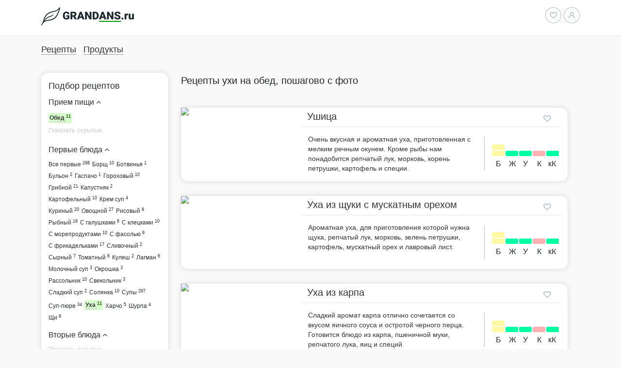

--- FILE ---
content_type: text/html; charset=UTF-8
request_url: https://grandans.ru/recipes/meal-is-dinner/first-is-fish-soup/
body_size: 26709
content:
<!DOCTYPE html>
<html>
	<head>
<!-- Google Tag Manager -->
<!-- End Google Tag Manager -->
		<meta http-equiv="Content-Type" content="text/html; charset=UTF-8" />
<meta name="robots" content="index, follow" />
<meta name="description" content="Рецепты ухи на обед. Удобный поиск рецептов, более 300 параметров для поиска." />
<script type="text/javascript" data-skip-moving="true">(function(w, d, n) {var cl = "bx-core";var ht = d.documentElement;var htc = ht ? ht.className : undefined;if (htc === undefined || htc.indexOf(cl) !== -1){return;}var ua = n.userAgent;if (/(iPad;)|(iPhone;)/i.test(ua)){cl += " bx-ios";}else if (/Windows/i.test(ua)){cl += ' bx-win';}else if (/Macintosh/i.test(ua)){cl += " bx-mac";}else if (/Linux/i.test(ua) && !/Android/i.test(ua)){cl += " bx-linux";}else if (/Android/i.test(ua)){cl += " bx-android";}cl += (/(ipad|iphone|android|mobile|touch)/i.test(ua) ? " bx-touch" : " bx-no-touch");cl += w.devicePixelRatio && w.devicePixelRatio >= 2? " bx-retina": " bx-no-retina";var ieVersion = -1;if (/AppleWebKit/.test(ua)){cl += " bx-chrome";}else if (/Opera/.test(ua)){cl += " bx-opera";}else if (/Firefox/.test(ua)){cl += " bx-firefox";}ht.className = htc ? htc + " " + cl : cl;})(window, document, navigator);</script>


<link href="/bitrix/css/main/bootstrap.min.css?1702790517121371" type="text/css"  rel="stylesheet" />
<link href="/bitrix/css/main/font-awesome.min.css?168207633423748" type="text/css"  rel="stylesheet" />
<link href="/bitrix/js/ui/design-tokens/dist/ui.design-tokens.min.css?171223627223233" type="text/css"  rel="stylesheet" />
<link href="/bitrix/js/ui/fonts/opensans/ui.font.opensans.min.css?17026589402320" type="text/css"  rel="stylesheet" />
<link href="/bitrix/js/main/popup/dist/main.popup.bundle.min.css?170265934126598" type="text/css"  rel="stylesheet" />
<link href="/bitrix/cache/css/s1/grandans/page_78f93e1e475f5ead5ad50b1ce183c2b9/page_78f93e1e475f5ead5ad50b1ce183c2b9_v1.css?171445007437467" type="text/css"  rel="stylesheet" />
<link href="/bitrix/cache/css/s1/grandans/template_3f19365c33b4a1e5d2232d078e078b38/template_3f19365c33b4a1e5d2232d078e078b38_v1.css?171548029116506" type="text/css"  data-template-style="true" rel="stylesheet" />







		<title>Рецепты ухи на обед, пошагово с фото</title>
		<!-- Yandex.RTB -->
		<link rel="shortcut icon" type="image/x-icon" href="/favicon.ico" /> 
		<meta name="google-site-verification" content="7aX4iCC_h1SZkQ3tpxtA_UL5XG4q0niBHjSmCk6brrE" />
		<meta name="viewport" content="width=device-width, initial-scale=1.0">
		<meta name="yandex-verification" content="f6ecff9caf023db3" />
		<link rel="stylesheet" href="https://maxcdn.bootstrapcdn.com/font-awesome/4.5.0/css/font-awesome.min.css">
										<!-- FancyBox -->
						<link rel="stylesheet" type="text/css" href="/include/fancy/source/jquery.fancybox.css?v=2.1.5" media="screen" />
											<link rel="stylesheet" type="text/css" href="/upload/jquery.fancybox-1.3.4/fancybox/jquery.fancybox-1.3.4.css" media="screen" />
						
	</head>
	<body>
<!-- Google Tag Manager (noscript) -->
<noscript><iframe src="https://www.googletagmanager.com/ns.html?id=GTM-MJVSQC5"
height="0" width="0" style="display:none;visibility:hidden"></iframe></noscript>
<!-- End Google Tag Manager (noscript) -->
<div id="panel">
					</div>
<!-- Yandex.RTB -->
<header>
	<div class="block">
    	<div class="logo"></div>
      <!--div class="client"><div class="icon"></div><div class="link"><a href="#">Для клиентов</a></div></div-->
      <div class="right">
      	<!--div class="city" style="float: left;"><div class="icon"></div><div class="link"><a href="#">Москва</a></div></div-->
        <!--div class="phone">(495) 177-77-55</div-->
        <div class="favorit"><a href="/personal/favorite/"><div class="icon-2"></div></a></div>
        <div class="lk"><div class="icon-2"></div></div>
      </div>
  </div>
</header>
<nav>
<!--'start_frame_cache_LkGdQn'-->
<ul>

			<li><a href="/recipes/" class="selected">Рецепты</a></li>
		
			<li><a href="/product/">Продукты</a></li>
		

</ul>
<!--'end_frame_cache_LkGdQn'-->  <!--div class="right"><div class="basket"></div></div-->
</nav>
<main>



<div id="comp_69a35bd105d41d077490d4077b3103b5"><div class="row">
	<div class="content">
		<div>
						<div class="block-show">Подобрать рецепт</div>
			<div class="block">
						<div class="menu-h1"><div class="col-sm-6 col-md-4 bx-filter-title" style="margin-bottom:10px;"><!--?echo GetMessage("CT_BCSF_FILTER_TITLE")?-->Подбор рецептов</div></div>
		
<form name="arrFilter_form" action="/recipes/meal-is-dinner/first-is-fish-soup/" method="get" class="smartfilter"><input type="hidden" name="bxajaxid" id="bxajaxid_69a35bd105d41d077490d4077b3103b5_8BACKi" value="69a35bd105d41d077490d4077b3103b5" /><input type="hidden" name="AJAX_CALL" value="Y" />						<div class="row">
									<div class="col-sm-6 col-md-4 bx-filter-parameters-box bx-active">
						<span class="bx-filter-container-modef"></span>
						<div class="bx-filter-parameters-box-title" onclick="smartFilter.hideFilterProps(this)">
							<span class="bx-filter-parameters-box-hint">
														Прием пищи																<i data-role="prop_angle" class="fa fa-angle-up"></i>
							</span>
						</div>

						<div class="bx-filter-block" data-role="bx_filter_block">
							<div class="row bx-filter-parameters-box-container">
															
								
																
								
									<div class="col-xs-12">
										                                        
										                                                                                											<!--div class="checkbox"-->
												<label data-role="label_arrFilter_64_2788221432" class="bx-filter-param-label " for="arrFilter_64_2788221432">
													<span class="bx-filter-input-checkbox">
														<input
															type="checkbox"
															value="Y"
															name="arrFilter_64_2788221432"
															id="arrFilter_64_2788221432"
															checked="checked"															onclick="smartFilter.click(this)"
                                                            style="display: none;"
																													/>
														<span class="bx-filter-param-text-active" title="Обед"><a href="/recipes/meal-is-dinner/first-is-fish-soup/" onclick="BX.ajax.insertToNode('/recipes/meal-is-dinner/first-is-fish-soup/?bxajaxid=69a35bd105d41d077490d4077b3103b5', 'comp_69a35bd105d41d077490d4077b3103b5'); return false;"  class="filter " title="Обед" >Обед&nbsp;</a><sup data-role="count_arrFilter_64_2788221432">11</sup></span>
													</span>
												</label>
											<!--/div-->
										                                                                                                                                                                                                                                                											<div class="show_all">
											<p style="font-size: 13px; cursor: pointer; color: #ccc;">Показать скрытые</p>
												<div style="display: none;">
												
											<label class="bx-filter-param-label disabled" for="arrFilter_64_945058907">
													<span class="bx-filter-input-checkbox">
														<input
															type="checkbox"
															value=Y"
															name="arrFilter_64_945058907"
															id="arrFilter_64_945058907"
                                                            style="display: none;"
														/>
														<span class="bx-filter-param-text" title="Завтрак">Завтрак<sup data-role="count_arrFilter_64_945058907">0</sup></span>
													</span>
												</label>
											
											<label class="bx-filter-param-label disabled" for="arrFilter_64_1212055764">
													<span class="bx-filter-input-checkbox">
														<input
															type="checkbox"
															value=Y"
															name="arrFilter_64_1212055764"
															id="arrFilter_64_1212055764"
                                                            style="display: none;"
														/>
														<span class="bx-filter-param-text" title="Перекус">Перекус<sup data-role="count_arrFilter_64_1212055764">0</sup></span>
													</span>
												</label>
											
											<label class="bx-filter-param-label disabled" for="arrFilter_64_3510096238">
													<span class="bx-filter-input-checkbox">
														<input
															type="checkbox"
															value=Y"
															name="arrFilter_64_3510096238"
															id="arrFilter_64_3510096238"
                                                            style="display: none;"
														/>
														<span class="bx-filter-param-text" title="Ужин">Ужин<sup data-role="count_arrFilter_64_3510096238">0</sup></span>
													</span>
												</label>
																							</div>
											</div>
																				</div>
														</div>
							<div style="clear: both"></div>
						</div>
					</div>
									<div class="col-sm-6 col-md-4 bx-filter-parameters-box bx-active">
						<span class="bx-filter-container-modef"></span>
						<div class="bx-filter-parameters-box-title" onclick="smartFilter.hideFilterProps(this)">
							<span class="bx-filter-parameters-box-hint">
														Первые блюда																<i data-role="prop_angle" class="fa fa-angle-up"></i>
							</span>
						</div>

						<div class="bx-filter-block" data-role="bx_filter_block">
							<div class="row bx-filter-parameters-box-container">
															
								
																
								
									<div class="col-xs-12">
										                                        
										                                                                                											<!--div class="checkbox"-->
												<label data-role="label_arrFilter_74_3447271878" class="bx-filter-param-label " for="arrFilter_74_3447271878">
													<span class="bx-filter-input-checkbox">
														<input
															type="checkbox"
															value="Y"
															name="arrFilter_74_3447271878"
															id="arrFilter_74_3447271878"
																														onclick="smartFilter.click(this)"
                                                            style="display: none;"
																													/>
														<span class="bx-filter-param-text" title="Все первые">Все первые&nbsp;</a><sup data-role="count_arrFilter_74_3447271878">298</sup></span>
													</span>
												</label>
											<!--/div-->
										                                                                                											<!--div class="checkbox"-->
												<label data-role="label_arrFilter_74_4191947349" class="bx-filter-param-label " for="arrFilter_74_4191947349">
													<span class="bx-filter-input-checkbox">
														<input
															type="checkbox"
															value="Y"
															name="arrFilter_74_4191947349"
															id="arrFilter_74_4191947349"
																														onclick="smartFilter.click(this)"
                                                            style="display: none;"
																													/>
														<span class="bx-filter-param-text" title="Борщ">Борщ&nbsp;</a><sup data-role="count_arrFilter_74_4191947349">10</sup></span>
													</span>
												</label>
											<!--/div-->
										                                                                                											<!--div class="checkbox"-->
												<label data-role="label_arrFilter_74_2396732099" class="bx-filter-param-label " for="arrFilter_74_2396732099">
													<span class="bx-filter-input-checkbox">
														<input
															type="checkbox"
															value="Y"
															name="arrFilter_74_2396732099"
															id="arrFilter_74_2396732099"
																														onclick="smartFilter.click(this)"
                                                            style="display: none;"
																													/>
														<span class="bx-filter-param-text" title="Ботвинья">Ботвинья&nbsp;</a><sup data-role="count_arrFilter_74_2396732099">1</sup></span>
													</span>
												</label>
											<!--/div-->
										                                                                                											<!--div class="checkbox"-->
												<label data-role="label_arrFilter_74_1889509032" class="bx-filter-param-label " for="arrFilter_74_1889509032">
													<span class="bx-filter-input-checkbox">
														<input
															type="checkbox"
															value="Y"
															name="arrFilter_74_1889509032"
															id="arrFilter_74_1889509032"
																														onclick="smartFilter.click(this)"
                                                            style="display: none;"
																													/>
														<span class="bx-filter-param-text" title="Бульон">Бульон&nbsp;</a><sup data-role="count_arrFilter_74_1889509032">2</sup></span>
													</span>
												</label>
											<!--/div-->
										                                                                                											<!--div class="checkbox"-->
												<label data-role="label_arrFilter_74_127446590" class="bx-filter-param-label " for="arrFilter_74_127446590">
													<span class="bx-filter-input-checkbox">
														<input
															type="checkbox"
															value="Y"
															name="arrFilter_74_127446590"
															id="arrFilter_74_127446590"
																														onclick="smartFilter.click(this)"
                                                            style="display: none;"
																													/>
														<span class="bx-filter-param-text" title="Гаспачо">Гаспачо&nbsp;</a><sup data-role="count_arrFilter_74_127446590">1</sup></span>
													</span>
												</label>
											<!--/div-->
										                                                                                											<!--div class="checkbox"-->
												<label data-role="label_arrFilter_74_1394451557" class="bx-filter-param-label " for="arrFilter_74_1394451557">
													<span class="bx-filter-input-checkbox">
														<input
															type="checkbox"
															value="Y"
															name="arrFilter_74_1394451557"
															id="arrFilter_74_1394451557"
																														onclick="smartFilter.click(this)"
                                                            style="display: none;"
																													/>
														<span class="bx-filter-param-text" title="Гороховый">Гороховый&nbsp;</a><sup data-role="count_arrFilter_74_1394451557">10</sup></span>
													</span>
												</label>
											<!--/div-->
										                                                                                											<!--div class="checkbox"-->
												<label data-role="label_arrFilter_74_3390371295" class="bx-filter-param-label " for="arrFilter_74_3390371295">
													<span class="bx-filter-input-checkbox">
														<input
															type="checkbox"
															value="Y"
															name="arrFilter_74_3390371295"
															id="arrFilter_74_3390371295"
																														onclick="smartFilter.click(this)"
                                                            style="display: none;"
																													/>
														<span class="bx-filter-param-text" title="Грибной">Грибной&nbsp;</a><sup data-role="count_arrFilter_74_3390371295">21</sup></span>
													</span>
												</label>
											<!--/div-->
										                                                                                											<!--div class="checkbox"-->
												<label data-role="label_arrFilter_74_2660368260" class="bx-filter-param-label " for="arrFilter_74_2660368260">
													<span class="bx-filter-input-checkbox">
														<input
															type="checkbox"
															value="Y"
															name="arrFilter_74_2660368260"
															id="arrFilter_74_2660368260"
																														onclick="smartFilter.click(this)"
                                                            style="display: none;"
																													/>
														<span class="bx-filter-param-text" title="Капустняк">Капустняк&nbsp;</a><sup data-role="count_arrFilter_74_2660368260">2</sup></span>
													</span>
												</label>
											<!--/div-->
										                                                                                											<!--div class="checkbox"-->
												<label data-role="label_arrFilter_74_3172189513" class="bx-filter-param-label " for="arrFilter_74_3172189513">
													<span class="bx-filter-input-checkbox">
														<input
															type="checkbox"
															value="Y"
															name="arrFilter_74_3172189513"
															id="arrFilter_74_3172189513"
																														onclick="smartFilter.click(this)"
                                                            style="display: none;"
																													/>
														<span class="bx-filter-param-text" title="Картофельный">Картофельный&nbsp;</a><sup data-role="count_arrFilter_74_3172189513">10</sup></span>
													</span>
												</label>
											<!--/div-->
										                                                                                											<!--div class="checkbox"-->
												<label data-role="label_arrFilter_74_1298878781" class="bx-filter-param-label " for="arrFilter_74_1298878781">
													<span class="bx-filter-input-checkbox">
														<input
															type="checkbox"
															value="Y"
															name="arrFilter_74_1298878781"
															id="arrFilter_74_1298878781"
																														onclick="smartFilter.click(this)"
                                                            style="display: none;"
																													/>
														<span class="bx-filter-param-text" title="Крем суп">Крем суп&nbsp;</a><sup data-role="count_arrFilter_74_1298878781">4</sup></span>
													</span>
												</label>
											<!--/div-->
										                                                                                											<!--div class="checkbox"-->
												<label data-role="label_arrFilter_74_766302424" class="bx-filter-param-label " for="arrFilter_74_766302424">
													<span class="bx-filter-input-checkbox">
														<input
															type="checkbox"
															value="Y"
															name="arrFilter_74_766302424"
															id="arrFilter_74_766302424"
																														onclick="smartFilter.click(this)"
                                                            style="display: none;"
																													/>
														<span class="bx-filter-param-text" title="Куриный">Куриный&nbsp;</a><sup data-role="count_arrFilter_74_766302424">20</sup></span>
													</span>
												</label>
											<!--/div-->
										                                                                                											<!--div class="checkbox"-->
												<label data-role="label_arrFilter_74_1521215566" class="bx-filter-param-label " for="arrFilter_74_1521215566">
													<span class="bx-filter-input-checkbox">
														<input
															type="checkbox"
															value="Y"
															name="arrFilter_74_1521215566"
															id="arrFilter_74_1521215566"
																														onclick="smartFilter.click(this)"
                                                            style="display: none;"
																													/>
														<span class="bx-filter-param-text" title="Овощной">Овощной&nbsp;</a><sup data-role="count_arrFilter_74_1521215566">27</sup></span>
													</span>
												</label>
											<!--/div-->
										                                                                                											<!--div class="checkbox"-->
												<label data-role="label_arrFilter_74_2741317649" class="bx-filter-param-label " for="arrFilter_74_2741317649">
													<span class="bx-filter-input-checkbox">
														<input
															type="checkbox"
															value="Y"
															name="arrFilter_74_2741317649"
															id="arrFilter_74_2741317649"
																														onclick="smartFilter.click(this)"
                                                            style="display: none;"
																													/>
														<span class="bx-filter-param-text" title="Рисовый">Рисовый&nbsp;</a><sup data-role="count_arrFilter_74_2741317649">8</sup></span>
													</span>
												</label>
											<!--/div-->
										                                                                                											<!--div class="checkbox"-->
												<label data-role="label_arrFilter_74_980181419" class="bx-filter-param-label " for="arrFilter_74_980181419">
													<span class="bx-filter-input-checkbox">
														<input
															type="checkbox"
															value="Y"
															name="arrFilter_74_980181419"
															id="arrFilter_74_980181419"
																														onclick="smartFilter.click(this)"
                                                            style="display: none;"
																													/>
														<span class="bx-filter-param-text" title="Рыбный">Рыбный&nbsp;</a><sup data-role="count_arrFilter_74_980181419">19</sup></span>
													</span>
												</label>
											<!--/div-->
										                                                                                											<!--div class="checkbox"-->
												<label data-role="label_arrFilter_74_1893807361" class="bx-filter-param-label " for="arrFilter_74_1893807361">
													<span class="bx-filter-input-checkbox">
														<input
															type="checkbox"
															value="Y"
															name="arrFilter_74_1893807361"
															id="arrFilter_74_1893807361"
																														onclick="smartFilter.click(this)"
                                                            style="display: none;"
																													/>
														<span class="bx-filter-param-text" title="С галушками">С галушками&nbsp;</a><sup data-role="count_arrFilter_74_1893807361">6</sup></span>
													</span>
												</label>
											<!--/div-->
										                                                                                											<!--div class="checkbox"-->
												<label data-role="label_arrFilter_74_132515223" class="bx-filter-param-label " for="arrFilter_74_132515223">
													<span class="bx-filter-input-checkbox">
														<input
															type="checkbox"
															value="Y"
															name="arrFilter_74_132515223"
															id="arrFilter_74_132515223"
																														onclick="smartFilter.click(this)"
                                                            style="display: none;"
																													/>
														<span class="bx-filter-param-text" title="С клецками">С клецками&nbsp;</a><sup data-role="count_arrFilter_74_132515223">10</sup></span>
													</span>
												</label>
											<!--/div-->
										                                                                                											<!--div class="checkbox"-->
												<label data-role="label_arrFilter_74_2666484781" class="bx-filter-param-label " for="arrFilter_74_2666484781">
													<span class="bx-filter-input-checkbox">
														<input
															type="checkbox"
															value="Y"
															name="arrFilter_74_2666484781"
															id="arrFilter_74_2666484781"
																														onclick="smartFilter.click(this)"
                                                            style="display: none;"
																													/>
														<span class="bx-filter-param-text" title="С морепродуктами">С морепродуктами&nbsp;</a><sup data-role="count_arrFilter_74_2666484781">10</sup></span>
													</span>
												</label>
											<!--/div-->
										                                                                                											<!--div class="checkbox"-->
												<label data-role="label_arrFilter_74_4001734818" class="bx-filter-param-label " for="arrFilter_74_4001734818">
													<span class="bx-filter-input-checkbox">
														<input
															type="checkbox"
															value="Y"
															name="arrFilter_74_4001734818"
															id="arrFilter_74_4001734818"
																														onclick="smartFilter.click(this)"
                                                            style="display: none;"
																													/>
														<span class="bx-filter-param-text" title="С фасолью">С фасолью&nbsp;</a><sup data-role="count_arrFilter_74_4001734818">9</sup></span>
													</span>
												</label>
											<!--/div-->
										                                                                                											<!--div class="checkbox"-->
												<label data-role="label_arrFilter_74_319261745" class="bx-filter-param-label " for="arrFilter_74_319261745">
													<span class="bx-filter-input-checkbox">
														<input
															type="checkbox"
															value="Y"
															name="arrFilter_74_319261745"
															id="arrFilter_74_319261745"
																														onclick="smartFilter.click(this)"
                                                            style="display: none;"
																													/>
														<span class="bx-filter-param-text" title="С фрикадельками">С фрикадельками&nbsp;</a><sup data-role="count_arrFilter_74_319261745">17</sup></span>
													</span>
												</label>
											<!--/div-->
										                                                                                											<!--div class="checkbox"-->
												<label data-role="label_arrFilter_74_2575470644" class="bx-filter-param-label " for="arrFilter_74_2575470644">
													<span class="bx-filter-input-checkbox">
														<input
															type="checkbox"
															value="Y"
															name="arrFilter_74_2575470644"
															id="arrFilter_74_2575470644"
																														onclick="smartFilter.click(this)"
                                                            style="display: none;"
																													/>
														<span class="bx-filter-param-text" title="Сливочный">Сливочный&nbsp;</a><sup data-role="count_arrFilter_74_2575470644">2</sup></span>
													</span>
												</label>
											<!--/div-->
										                                                                                											<!--div class="checkbox"-->
												<label data-role="label_arrFilter_74_3563192455" class="bx-filter-param-label " for="arrFilter_74_3563192455">
													<span class="bx-filter-input-checkbox">
														<input
															type="checkbox"
															value="Y"
															name="arrFilter_74_3563192455"
															id="arrFilter_74_3563192455"
																														onclick="smartFilter.click(this)"
                                                            style="display: none;"
																													/>
														<span class="bx-filter-param-text" title="Сырный">Сырный&nbsp;</a><sup data-role="count_arrFilter_74_3563192455">7</sup></span>
													</span>
												</label>
											<!--/div-->
										                                                                                											<!--div class="checkbox"-->
												<label data-role="label_arrFilter_74_1023518130" class="bx-filter-param-label " for="arrFilter_74_1023518130">
													<span class="bx-filter-input-checkbox">
														<input
															type="checkbox"
															value="Y"
															name="arrFilter_74_1023518130"
															id="arrFilter_74_1023518130"
																														onclick="smartFilter.click(this)"
                                                            style="display: none;"
																													/>
														<span class="bx-filter-param-text" title="Томатный">Томатный&nbsp;</a><sup data-role="count_arrFilter_74_1023518130">6</sup></span>
													</span>
												</label>
											<!--/div-->
										                                                                                											<!--div class="checkbox"-->
												<label data-role="label_arrFilter_74_3918974738" class="bx-filter-param-label " for="arrFilter_74_3918974738">
													<span class="bx-filter-input-checkbox">
														<input
															type="checkbox"
															value="Y"
															name="arrFilter_74_3918974738"
															id="arrFilter_74_3918974738"
																														onclick="smartFilter.click(this)"
                                                            style="display: none;"
																													/>
														<span class="bx-filter-param-text" title="Кулеш">Кулеш&nbsp;</a><sup data-role="count_arrFilter_74_3918974738">2</sup></span>
													</span>
												</label>
											<!--/div-->
										                                                                                											<!--div class="checkbox"-->
												<label data-role="label_arrFilter_74_2012371633" class="bx-filter-param-label " for="arrFilter_74_2012371633">
													<span class="bx-filter-input-checkbox">
														<input
															type="checkbox"
															value="Y"
															name="arrFilter_74_2012371633"
															id="arrFilter_74_2012371633"
																														onclick="smartFilter.click(this)"
                                                            style="display: none;"
																													/>
														<span class="bx-filter-param-text" title="Лагман">Лагман&nbsp;</a><sup data-role="count_arrFilter_74_2012371633">6</sup></span>
													</span>
												</label>
											<!--/div-->
										                                                                                											<!--div class="checkbox"-->
												<label data-role="label_arrFilter_74_4158667338" class="bx-filter-param-label " for="arrFilter_74_4158667338">
													<span class="bx-filter-input-checkbox">
														<input
															type="checkbox"
															value="Y"
															name="arrFilter_74_4158667338"
															id="arrFilter_74_4158667338"
																														onclick="smartFilter.click(this)"
                                                            style="display: none;"
																													/>
														<span class="bx-filter-param-text" title="Молочный суп">Молочный суп&nbsp;</a><sup data-role="count_arrFilter_74_4158667338">3</sup></span>
													</span>
												</label>
											<!--/div-->
										                                                                                											<!--div class="checkbox"-->
												<label data-role="label_arrFilter_74_2583444381" class="bx-filter-param-label " for="arrFilter_74_2583444381">
													<span class="bx-filter-input-checkbox">
														<input
															type="checkbox"
															value="Y"
															name="arrFilter_74_2583444381"
															id="arrFilter_74_2583444381"
																														onclick="smartFilter.click(this)"
                                                            style="display: none;"
																													/>
														<span class="bx-filter-param-text" title="Окрошка">Окрошка&nbsp;</a><sup data-role="count_arrFilter_74_2583444381">3</sup></span>
													</span>
												</label>
											<!--/div-->
										                                                                                											<!--div class="checkbox"-->
												<label data-role="label_arrFilter_74_4009429771" class="bx-filter-param-label " for="arrFilter_74_4009429771">
													<span class="bx-filter-input-checkbox">
														<input
															type="checkbox"
															value="Y"
															name="arrFilter_74_4009429771"
															id="arrFilter_74_4009429771"
																														onclick="smartFilter.click(this)"
                                                            style="display: none;"
																													/>
														<span class="bx-filter-param-text" title="Рассольник">Рассольник&nbsp;</a><sup data-role="count_arrFilter_74_4009429771">10</sup></span>
													</span>
												</label>
											<!--/div-->
										                                                                                											<!--div class="checkbox"-->
												<label data-role="label_arrFilter_74_2118391450" class="bx-filter-param-label " for="arrFilter_74_2118391450">
													<span class="bx-filter-input-checkbox">
														<input
															type="checkbox"
															value="Y"
															name="arrFilter_74_2118391450"
															id="arrFilter_74_2118391450"
																														onclick="smartFilter.click(this)"
                                                            style="display: none;"
																													/>
														<span class="bx-filter-param-text" title="Свекольник">Свекольник&nbsp;</a><sup data-role="count_arrFilter_74_2118391450">3</sup></span>
													</span>
												</label>
											<!--/div-->
										                                                                                											<!--div class="checkbox"-->
												<label data-role="label_arrFilter_74_155395596" class="bx-filter-param-label " for="arrFilter_74_155395596">
													<span class="bx-filter-input-checkbox">
														<input
															type="checkbox"
															value="Y"
															name="arrFilter_74_155395596"
															id="arrFilter_74_155395596"
																														onclick="smartFilter.click(this)"
                                                            style="display: none;"
																													/>
														<span class="bx-filter-param-text" title="Сладкий суп">Сладкий суп&nbsp;</a><sup data-role="count_arrFilter_74_155395596">2</sup></span>
													</span>
												</label>
											<!--/div-->
										                                                                                											<!--div class="checkbox"-->
												<label data-role="label_arrFilter_74_1770303465" class="bx-filter-param-label " for="arrFilter_74_1770303465">
													<span class="bx-filter-input-checkbox">
														<input
															type="checkbox"
															value="Y"
															name="arrFilter_74_1770303465"
															id="arrFilter_74_1770303465"
																														onclick="smartFilter.click(this)"
                                                            style="display: none;"
																													/>
														<span class="bx-filter-param-text" title="Солянка">Солянка&nbsp;</a><sup data-role="count_arrFilter_74_1770303465">10</sup></span>
													</span>
												</label>
											<!--/div-->
										                                                                                											<!--div class="checkbox"-->
												<label data-role="label_arrFilter_74_511942527" class="bx-filter-param-label " for="arrFilter_74_511942527">
													<span class="bx-filter-input-checkbox">
														<input
															type="checkbox"
															value="Y"
															name="arrFilter_74_511942527"
															id="arrFilter_74_511942527"
																														onclick="smartFilter.click(this)"
                                                            style="display: none;"
																													/>
														<span class="bx-filter-param-text" title="Супы">Супы&nbsp;</a><sup data-role="count_arrFilter_74_511942527">297</sup></span>
													</span>
												</label>
											<!--/div-->
										                                                                                											<!--div class="checkbox"-->
												<label data-role="label_arrFilter_74_1734289371" class="bx-filter-param-label " for="arrFilter_74_1734289371">
													<span class="bx-filter-input-checkbox">
														<input
															type="checkbox"
															value="Y"
															name="arrFilter_74_1734289371"
															id="arrFilter_74_1734289371"
																														onclick="smartFilter.click(this)"
                                                            style="display: none;"
																													/>
														<span class="bx-filter-param-text" title="Суп-пюре">Суп-пюре&nbsp;</a><sup data-role="count_arrFilter_74_1734289371">34</sup></span>
													</span>
												</label>
											<!--/div-->
										                                                                                											<!--div class="checkbox"-->
												<label data-role="label_arrFilter_74_2274021061" class="bx-filter-param-label " for="arrFilter_74_2274021061">
													<span class="bx-filter-input-checkbox">
														<input
															type="checkbox"
															value="Y"
															name="arrFilter_74_2274021061"
															id="arrFilter_74_2274021061"
															checked="checked"															onclick="smartFilter.click(this)"
                                                            style="display: none;"
																													/>
														<span class="bx-filter-param-text-active" title="Уха"><a href="/recipes/meal-is-dinner/first-is-fish-soup/" onclick="BX.ajax.insertToNode('/recipes/meal-is-dinner/first-is-fish-soup/?bxajaxid=69a35bd105d41d077490d4077b3103b5', 'comp_69a35bd105d41d077490d4077b3103b5'); return false;"  class="filter " title="Уха" >Уха&nbsp;</a><sup data-role="count_arrFilter_74_2274021061">11</sup></span>
													</span>
												</label>
											<!--/div-->
										                                                                                											<!--div class="checkbox"-->
												<label data-role="label_arrFilter_74_4035837523" class="bx-filter-param-label " for="arrFilter_74_4035837523">
													<span class="bx-filter-input-checkbox">
														<input
															type="checkbox"
															value="Y"
															name="arrFilter_74_4035837523"
															id="arrFilter_74_4035837523"
																														onclick="smartFilter.click(this)"
                                                            style="display: none;"
																													/>
														<span class="bx-filter-param-text" title="Харчо">Харчо&nbsp;</a><sup data-role="count_arrFilter_74_4035837523">5</sup></span>
													</span>
												</label>
											<!--/div-->
										                                                                                											<!--div class="checkbox"-->
												<label data-role="label_arrFilter_74_435051366" class="bx-filter-param-label " for="arrFilter_74_435051366">
													<span class="bx-filter-input-checkbox">
														<input
															type="checkbox"
															value="Y"
															name="arrFilter_74_435051366"
															id="arrFilter_74_435051366"
																														onclick="smartFilter.click(this)"
                                                            style="display: none;"
																													/>
														<span class="bx-filter-param-text" title="Шурпа">Шурпа&nbsp;</a><sup data-role="count_arrFilter_74_435051366">4</sup></span>
													</span>
												</label>
											<!--/div-->
										                                                                                											<!--div class="checkbox"-->
												<label data-role="label_arrFilter_74_2162625244" class="bx-filter-param-label " for="arrFilter_74_2162625244">
													<span class="bx-filter-input-checkbox">
														<input
															type="checkbox"
															value="Y"
															name="arrFilter_74_2162625244"
															id="arrFilter_74_2162625244"
																														onclick="smartFilter.click(this)"
                                                            style="display: none;"
																													/>
														<span class="bx-filter-param-text" title="Щи">Щи&nbsp;</a><sup data-role="count_arrFilter_74_2162625244">8</sup></span>
													</span>
												</label>
											<!--/div-->
																			</div>
														</div>
							<div style="clear: both"></div>
						</div>
					</div>
									<div class="col-sm-6 col-md-4 bx-filter-parameters-box bx-active">
						<span class="bx-filter-container-modef"></span>
						<div class="bx-filter-parameters-box-title" onclick="smartFilter.hideFilterProps(this)">
							<span class="bx-filter-parameters-box-hint">
														Вторые блюда																<i data-role="prop_angle" class="fa fa-angle-up"></i>
							</span>
						</div>

						<div class="bx-filter-block" data-role="bx_filter_block">
							<div class="row bx-filter-parameters-box-container">
															
								
																
								
									<div class="col-xs-12">
										                                        
										                                                                                                                                                                                                                                                                                                                                                                                                                                                                                                                                                                                                                                                                                                                                                                                                                                                                                                                                                                                                                                                                                                                                                                                                                                                                                                                                                                                                                                                                                                                                                                                                                                                                                                                                                                                                                                                                                                                                                                                                                                                                                                                                                                                                                                                                                                                                                                                                                                                                                                                                                                                                                                                                                                                                                                                                                                                                                                                                                                                                                                                                                                                                                                                                                                                                                                                                                                                                                                                                                                                                                                                                                                                                                                                                                                                                                                                                                                                                                                                                                                                                                                                                                                                                                                                                                                                                                                                                                                                                                                                                                                                                                                                                                                                                                                                                                                                                                                                                                                                                                                                                                                                                                                                                                                                                                                                                                                                                                											<div class="show_all">
											<p style="font-size: 13px; cursor: pointer; color: #ccc;">Показать скрытые</p>
												<div style="display: none;">
												
											<label class="bx-filter-param-label disabled" for="arrFilter_75_1416650876">
													<span class="bx-filter-input-checkbox">
														<input
															type="checkbox"
															value=Y"
															name="arrFilter_75_1416650876"
															id="arrFilter_75_1416650876"
                                                            style="display: none;"
														/>
														<span class="bx-filter-param-text" title="Все вторые">Все вторые<sup data-role="count_arrFilter_75_1416650876">0</sup></span>
													</span>
												</label>
											
											<label class="bx-filter-param-label disabled" for="arrFilter_75_482052751">
													<span class="bx-filter-input-checkbox">
														<input
															type="checkbox"
															value=Y"
															name="arrFilter_75_482052751"
															id="arrFilter_75_482052751"
                                                            style="display: none;"
														/>
														<span class="bx-filter-param-text" title="Бефстроганов">Бефстроганов<sup data-role="count_arrFilter_75_482052751">0</sup></span>
													</span>
												</label>
											
											<label class="bx-filter-param-label disabled" for="arrFilter_75_1807530521">
													<span class="bx-filter-input-checkbox">
														<input
															type="checkbox"
															value=Y"
															name="arrFilter_75_1807530521"
															id="arrFilter_75_1807530521"
                                                            style="display: none;"
														/>
														<span class="bx-filter-param-text" title="Бефстроганов из говядины">Бефстроганов из говядины<sup data-role="count_arrFilter_75_1807530521">0</sup></span>
													</span>
												</label>
											
											<label class="bx-filter-param-label disabled" for="arrFilter_75_4124585914">
													<span class="bx-filter-input-checkbox">
														<input
															type="checkbox"
															value=Y"
															name="arrFilter_75_4124585914"
															id="arrFilter_75_4124585914"
                                                            style="display: none;"
														/>
														<span class="bx-filter-param-text" title="Бефстроганов из свинины">Бефстроганов из свинины<sup data-role="count_arrFilter_75_4124585914">0</sup></span>
													</span>
												</label>
											
											<label class="bx-filter-param-label disabled" for="arrFilter_75_778719264">
													<span class="bx-filter-input-checkbox">
														<input
															type="checkbox"
															value=Y"
															name="arrFilter_75_778719264"
															id="arrFilter_75_778719264"
                                                            style="display: none;"
														/>
														<span class="bx-filter-param-text" title="Вареники">Вареники<sup data-role="count_arrFilter_75_778719264">0</sup></span>
													</span>
												</label>
											
											<label class="bx-filter-param-label disabled" for="arrFilter_75_1139967385">
													<span class="bx-filter-input-checkbox">
														<input
															type="checkbox"
															value=Y"
															name="arrFilter_75_1139967385"
															id="arrFilter_75_1139967385"
                                                            style="display: none;"
														/>
														<span class="bx-filter-param-text" title="Гарниры">Гарниры<sup data-role="count_arrFilter_75_1139967385">0</sup></span>
													</span>
												</label>
											
											<label class="bx-filter-param-label disabled" for="arrFilter_75_1990796034">
													<span class="bx-filter-input-checkbox">
														<input
															type="checkbox"
															value=Y"
															name="arrFilter_75_1990796034"
															id="arrFilter_75_1990796034"
                                                            style="display: none;"
														/>
														<span class="bx-filter-param-text" title="Говядина">Говядина<sup data-role="count_arrFilter_75_1990796034">0</sup></span>
													</span>
												</label>
											
											<label class="bx-filter-param-label disabled" for="arrFilter_75_36358138">
													<span class="bx-filter-input-checkbox">
														<input
															type="checkbox"
															value=Y"
															name="arrFilter_75_36358138"
															id="arrFilter_75_36358138"
                                                            style="display: none;"
														/>
														<span class="bx-filter-param-text" title="Говяжья печень">Говяжья печень<sup data-role="count_arrFilter_75_36358138">0</sup></span>
													</span>
												</label>
											
											<label class="bx-filter-param-label disabled" for="arrFilter_75_2136814527">
													<span class="bx-filter-input-checkbox">
														<input
															type="checkbox"
															value=Y"
															name="arrFilter_75_2136814527"
															id="arrFilter_75_2136814527"
                                                            style="display: none;"
														/>
														<span class="bx-filter-param-text" title="Голубцы">Голубцы<sup data-role="count_arrFilter_75_2136814527">0</sup></span>
													</span>
												</label>
											
											<label class="bx-filter-param-label disabled" for="arrFilter_75_7109027">
													<span class="bx-filter-input-checkbox">
														<input
															type="checkbox"
															value=Y"
															name="arrFilter_75_7109027"
															id="arrFilter_75_7109027"
                                                            style="display: none;"
														/>
														<span class="bx-filter-param-text" title="Грибы в горшочке">Грибы в горшочке<sup data-role="count_arrFilter_75_7109027">0</sup></span>
													</span>
												</label>
											
											<label class="bx-filter-param-label disabled" for="arrFilter_75_3864289797">
													<span class="bx-filter-input-checkbox">
														<input
															type="checkbox"
															value=Y"
															name="arrFilter_75_3864289797"
															id="arrFilter_75_3864289797"
                                                            style="display: none;"
														/>
														<span class="bx-filter-param-text" title="Гуляш">Гуляш<sup data-role="count_arrFilter_75_3864289797">0</sup></span>
													</span>
												</label>
											
											<label class="bx-filter-param-label disabled" for="arrFilter_75_3677994516">
													<span class="bx-filter-input-checkbox">
														<input
															type="checkbox"
															value=Y"
															name="arrFilter_75_3677994516"
															id="arrFilter_75_3677994516"
                                                            style="display: none;"
														/>
														<span class="bx-filter-param-text" title="Домашние пельмени">Домашние пельмени<sup data-role="count_arrFilter_75_3677994516">0</sup></span>
													</span>
												</label>
											
											<label class="bx-filter-param-label disabled" for="arrFilter_75_3498774768">
													<span class="bx-filter-input-checkbox">
														<input
															type="checkbox"
															value=Y"
															name="arrFilter_75_3498774768"
															id="arrFilter_75_3498774768"
                                                            style="display: none;"
														/>
														<span class="bx-filter-param-text" title="Жареная рыба">Жареная рыба<sup data-role="count_arrFilter_75_3498774768">0</sup></span>
													</span>
												</label>
											
											<label class="bx-filter-param-label disabled" for="arrFilter_75_630891090">
													<span class="bx-filter-input-checkbox">
														<input
															type="checkbox"
															value=Y"
															name="arrFilter_75_630891090"
															id="arrFilter_75_630891090"
                                                            style="display: none;"
														/>
														<span class="bx-filter-param-text" title="Жареные грибы">Жареные грибы<sup data-role="count_arrFilter_75_630891090">0</sup></span>
													</span>
												</label>
											
											<label class="bx-filter-param-label disabled" for="arrFilter_75_2003519797">
													<span class="bx-filter-input-checkbox">
														<input
															type="checkbox"
															value=Y"
															name="arrFilter_75_2003519797"
															id="arrFilter_75_2003519797"
                                                            style="display: none;"
														/>
														<span class="bx-filter-param-text" title="Жареные шампиньоны">Жареные шампиньоны<sup data-role="count_arrFilter_75_2003519797">0</sup></span>
													</span>
												</label>
											
											<label class="bx-filter-param-label disabled" for="arrFilter_75_2836788418">
													<span class="bx-filter-input-checkbox">
														<input
															type="checkbox"
															value=Y"
															name="arrFilter_75_2836788418"
															id="arrFilter_75_2836788418"
                                                            style="display: none;"
														/>
														<span class="bx-filter-param-text" title="Заливное">Заливное<sup data-role="count_arrFilter_75_2836788418">0</sup></span>
													</span>
												</label>
											
											<label class="bx-filter-param-label disabled" for="arrFilter_75_3297583483">
													<span class="bx-filter-input-checkbox">
														<input
															type="checkbox"
															value=Y"
															name="arrFilter_75_3297583483"
															id="arrFilter_75_3297583483"
                                                            style="display: none;"
														/>
														<span class="bx-filter-param-text" title="Запеченная рыба">Запеченная рыба<sup data-role="count_arrFilter_75_3297583483">0</sup></span>
													</span>
												</label>
											
											<label class="bx-filter-param-label disabled" for="arrFilter_75_2243091253">
													<span class="bx-filter-input-checkbox">
														<input
															type="checkbox"
															value=Y"
															name="arrFilter_75_2243091253"
															id="arrFilter_75_2243091253"
                                                            style="display: none;"
														/>
														<span class="bx-filter-param-text" title="Запеченные овощи">Запеченные овощи<sup data-role="count_arrFilter_75_2243091253">0</sup></span>
													</span>
												</label>
											
											<label class="bx-filter-param-label disabled" for="arrFilter_75_1568960705">
													<span class="bx-filter-input-checkbox">
														<input
															type="checkbox"
															value=Y"
															name="arrFilter_75_1568960705"
															id="arrFilter_75_1568960705"
                                                            style="display: none;"
														/>
														<span class="bx-filter-param-text" title="Из яиц">Из яиц<sup data-role="count_arrFilter_75_1568960705">0</sup></span>
													</span>
												</label>
											
											<label class="bx-filter-param-label disabled" for="arrFilter_75_1398798579">
													<span class="bx-filter-input-checkbox">
														<input
															type="checkbox"
															value=Y"
															name="arrFilter_75_1398798579"
															id="arrFilter_75_1398798579"
                                                            style="display: none;"
														/>
														<span class="bx-filter-param-text" title="Индейка">Индейка<sup data-role="count_arrFilter_75_1398798579">0</sup></span>
													</span>
												</label>
											
											<label class="bx-filter-param-label disabled" for="arrFilter_75_1941964244">
													<span class="bx-filter-input-checkbox">
														<input
															type="checkbox"
															value=Y"
															name="arrFilter_75_1941964244"
															id="arrFilter_75_1941964244"
                                                            style="display: none;"
														/>
														<span class="bx-filter-param-text" title="Картошка с грибами">Картошка с грибами<sup data-role="count_arrFilter_75_1941964244">0</sup></span>
													</span>
												</label>
											
											<label class="bx-filter-param-label disabled" for="arrFilter_75_1163733943">
													<span class="bx-filter-input-checkbox">
														<input
															type="checkbox"
															value=Y"
															name="arrFilter_75_1163733943"
															id="arrFilter_75_1163733943"
                                                            style="display: none;"
														/>
														<span class="bx-filter-param-text" title="Картошка с капустой">Картошка с капустой<sup data-role="count_arrFilter_75_1163733943">0</sup></span>
													</span>
												</label>
											
											<label class="bx-filter-param-label disabled" for="arrFilter_75_169655664">
													<span class="bx-filter-input-checkbox">
														<input
															type="checkbox"
															value=Y"
															name="arrFilter_75_169655664"
															id="arrFilter_75_169655664"
                                                            style="display: none;"
														/>
														<span class="bx-filter-param-text" title="Картошка с мясом">Картошка с мясом<sup data-role="count_arrFilter_75_169655664">0</sup></span>
													</span>
												</label>
											
											<label class="bx-filter-param-label disabled" for="arrFilter_75_1630258919">
													<span class="bx-filter-input-checkbox">
														<input
															type="checkbox"
															value=Y"
															name="arrFilter_75_1630258919"
															id="arrFilter_75_1630258919"
                                                            style="display: none;"
														/>
														<span class="bx-filter-param-text" title="Каша">Каша<sup data-role="count_arrFilter_75_1630258919">0</sup></span>
													</span>
												</label>
											
											<label class="bx-filter-param-label disabled" for="arrFilter_75_314959366">
													<span class="bx-filter-input-checkbox">
														<input
															type="checkbox"
															value=Y"
															name="arrFilter_75_314959366"
															id="arrFilter_75_314959366"
                                                            style="display: none;"
														/>
														<span class="bx-filter-param-text" title="Каша на молоке">Каша на молоке<sup data-role="count_arrFilter_75_314959366">0</sup></span>
													</span>
												</label>
											
											<label class="bx-filter-param-label disabled" for="arrFilter_75_2438156947">
													<span class="bx-filter-input-checkbox">
														<input
															type="checkbox"
															value=Y"
															name="arrFilter_75_2438156947"
															id="arrFilter_75_2438156947"
                                                            style="display: none;"
														/>
														<span class="bx-filter-param-text" title="Колбаса домашняя">Колбаса домашняя<sup data-role="count_arrFilter_75_2438156947">0</sup></span>
													</span>
												</label>
											
											<label class="bx-filter-param-label disabled" for="arrFilter_75_4163016541">
													<span class="bx-filter-input-checkbox">
														<input
															type="checkbox"
															value=Y"
															name="arrFilter_75_4163016541"
															id="arrFilter_75_4163016541"
                                                            style="display: none;"
														/>
														<span class="bx-filter-param-text" title="Котлеты">Котлеты<sup data-role="count_arrFilter_75_4163016541">0</sup></span>
													</span>
												</label>
											
											<label class="bx-filter-param-label disabled" for="arrFilter_75_3778651676">
													<span class="bx-filter-input-checkbox">
														<input
															type="checkbox"
															value=Y"
															name="arrFilter_75_3778651676"
															id="arrFilter_75_3778651676"
                                                            style="display: none;"
														/>
														<span class="bx-filter-param-text" title="Куриная грудка">Куриная грудка<sup data-role="count_arrFilter_75_3778651676">0</sup></span>
													</span>
												</label>
											
											<label class="bx-filter-param-label disabled" for="arrFilter_75_1192990190">
													<span class="bx-filter-input-checkbox">
														<input
															type="checkbox"
															value=Y"
															name="arrFilter_75_1192990190"
															id="arrFilter_75_1192990190"
                                                            style="display: none;"
														/>
														<span class="bx-filter-param-text" title="Куриная печень">Куриная печень<sup data-role="count_arrFilter_75_1192990190">0</sup></span>
													</span>
												</label>
											
											<label class="bx-filter-param-label disabled" for="arrFilter_75_1904655245">
													<span class="bx-filter-input-checkbox">
														<input
															type="checkbox"
															value=Y"
															name="arrFilter_75_1904655245"
															id="arrFilter_75_1904655245"
                                                            style="display: none;"
														/>
														<span class="bx-filter-param-text" title="Куриные крылышки">Куриные крылышки<sup data-role="count_arrFilter_75_1904655245">0</sup></span>
													</span>
												</label>
											
											<label class="bx-filter-param-label disabled" for="arrFilter_75_109153051">
													<span class="bx-filter-input-checkbox">
														<input
															type="checkbox"
															value=Y"
															name="arrFilter_75_109153051"
															id="arrFilter_75_109153051"
                                                            style="display: none;"
														/>
														<span class="bx-filter-param-text" title="Куриные ножки">Куриные ножки<sup data-role="count_arrFilter_75_109153051">0</sup></span>
													</span>
												</label>
											
											<label class="bx-filter-param-label disabled" for="arrFilter_75_865628438">
													<span class="bx-filter-input-checkbox">
														<input
															type="checkbox"
															value=Y"
															name="arrFilter_75_865628438"
															id="arrFilter_75_865628438"
                                                            style="display: none;"
														/>
														<span class="bx-filter-param-text" title="Куриные ножки с картошкой">Куриные ножки с картошкой<sup data-role="count_arrFilter_75_865628438">0</sup></span>
													</span>
												</label>
											
											<label class="bx-filter-param-label disabled" for="arrFilter_75_1151287680">
													<span class="bx-filter-input-checkbox">
														<input
															type="checkbox"
															value=Y"
															name="arrFilter_75_1151287680"
															id="arrFilter_75_1151287680"
                                                            style="display: none;"
														/>
														<span class="bx-filter-param-text" title="Куриный рулет">Куриный рулет<sup data-role="count_arrFilter_75_1151287680">0</sup></span>
													</span>
												</label>
											
											<label class="bx-filter-param-label disabled" for="arrFilter_75_2016475046">
													<span class="bx-filter-input-checkbox">
														<input
															type="checkbox"
															value=Y"
															name="arrFilter_75_2016475046"
															id="arrFilter_75_2016475046"
                                                            style="display: none;"
														/>
														<span class="bx-filter-param-text" title="Курица">Курица<sup data-role="count_arrFilter_75_2016475046">0</sup></span>
													</span>
												</label>
											
											<label class="bx-filter-param-label disabled" for="arrFilter_75_2401609675">
													<span class="bx-filter-input-checkbox">
														<input
															type="checkbox"
															value=Y"
															name="arrFilter_75_2401609675"
															id="arrFilter_75_2401609675"
                                                            style="display: none;"
														/>
														<span class="bx-filter-param-text" title="Макароны">Макароны<sup data-role="count_arrFilter_75_2401609675">0</sup></span>
													</span>
												</label>
											
											<label class="bx-filter-param-label disabled" for="arrFilter_75_3804066418">
													<span class="bx-filter-input-checkbox">
														<input
															type="checkbox"
															value=Y"
															name="arrFilter_75_3804066418"
															id="arrFilter_75_3804066418"
                                                            style="display: none;"
														/>
														<span class="bx-filter-param-text" title="Манная каша">Манная каша<sup data-role="count_arrFilter_75_3804066418">0</sup></span>
													</span>
												</label>
											
											<label class="bx-filter-param-label disabled" for="arrFilter_75_530233946">
													<span class="bx-filter-input-checkbox">
														<input
															type="checkbox"
															value=Y"
															name="arrFilter_75_530233946"
															id="arrFilter_75_530233946"
                                                            style="display: none;"
														/>
														<span class="bx-filter-param-text" title="Манты">Манты<sup data-role="count_arrFilter_75_530233946">0</sup></span>
													</span>
												</label>
											
											<label class="bx-filter-param-label disabled" for="arrFilter_75_1081496055">
													<span class="bx-filter-input-checkbox">
														<input
															type="checkbox"
															value=Y"
															name="arrFilter_75_1081496055"
															id="arrFilter_75_1081496055"
                                                            style="display: none;"
														/>
														<span class="bx-filter-param-text" title="Мясо по-французски">Мясо по-французски<sup data-role="count_arrFilter_75_1081496055">0</sup></span>
													</span>
												</label>
											
											<label class="bx-filter-param-label disabled" for="arrFilter_75_2520684170">
													<span class="bx-filter-input-checkbox">
														<input
															type="checkbox"
															value=Y"
															name="arrFilter_75_2520684170"
															id="arrFilter_75_2520684170"
                                                            style="display: none;"
														/>
														<span class="bx-filter-param-text" title="Окорочка">Окорочка<sup data-role="count_arrFilter_75_2520684170">0</sup></span>
													</span>
												</label>
											
											<label class="bx-filter-param-label disabled" for="arrFilter_75_3257044821">
													<span class="bx-filter-input-checkbox">
														<input
															type="checkbox"
															value=Y"
															name="arrFilter_75_3257044821"
															id="arrFilter_75_3257044821"
                                                            style="display: none;"
														/>
														<span class="bx-filter-param-text" title="Омлеты">Омлеты<sup data-role="count_arrFilter_75_3257044821">0</sup></span>
													</span>
												</label>
											
											<label class="bx-filter-param-label disabled" for="arrFilter_75_1246022066">
													<span class="bx-filter-input-checkbox">
														<input
															type="checkbox"
															value=Y"
															name="arrFilter_75_1246022066"
															id="arrFilter_75_1246022066"
                                                            style="display: none;"
														/>
														<span class="bx-filter-param-text" title="Отбивные">Отбивные<sup data-role="count_arrFilter_75_1246022066">0</sup></span>
													</span>
												</label>
											
											<label class="bx-filter-param-label disabled" for="arrFilter_75_844765985">
													<span class="bx-filter-input-checkbox">
														<input
															type="checkbox"
															value=Y"
															name="arrFilter_75_844765985"
															id="arrFilter_75_844765985"
                                                            style="display: none;"
														/>
														<span class="bx-filter-param-text" title="Паштеты">Паштеты<sup data-role="count_arrFilter_75_844765985">0</sup></span>
													</span>
												</label>
											
											<label class="bx-filter-param-label disabled" for="arrFilter_75_1755155148">
													<span class="bx-filter-input-checkbox">
														<input
															type="checkbox"
															value=Y"
															name="arrFilter_75_1755155148"
															id="arrFilter_75_1755155148"
                                                            style="display: none;"
														/>
														<span class="bx-filter-param-text" title="Пельмени">Пельмени<sup data-role="count_arrFilter_75_1755155148">0</sup></span>
													</span>
												</label>
											
											<label class="bx-filter-param-label disabled" for="arrFilter_75_1965946732">
													<span class="bx-filter-input-checkbox">
														<input
															type="checkbox"
															value=Y"
															name="arrFilter_75_1965946732"
															id="arrFilter_75_1965946732"
                                                            style="display: none;"
														/>
														<span class="bx-filter-param-text" title="Печень">Печень<sup data-role="count_arrFilter_75_1965946732">0</sup></span>
													</span>
												</label>
											
											<label class="bx-filter-param-label disabled" for="arrFilter_75_3227791628">
													<span class="bx-filter-input-checkbox">
														<input
															type="checkbox"
															value=Y"
															name="arrFilter_75_3227791628"
															id="arrFilter_75_3227791628"
                                                            style="display: none;"
														/>
														<span class="bx-filter-param-text" title="Ребрышки">Ребрышки<sup data-role="count_arrFilter_75_3227791628">0</sup></span>
													</span>
												</label>
											
											<label class="bx-filter-param-label disabled" for="arrFilter_75_1048932828">
													<span class="bx-filter-input-checkbox">
														<input
															type="checkbox"
															value=Y"
															name="arrFilter_75_1048932828"
															id="arrFilter_75_1048932828"
                                                            style="display: none;"
														/>
														<span class="bx-filter-param-text" title="Рыба">Рыба<sup data-role="count_arrFilter_75_1048932828">0</sup></span>
													</span>
												</label>
											
											<label class="bx-filter-param-label disabled" for="arrFilter_75_2810978406">
													<span class="bx-filter-input-checkbox">
														<input
															type="checkbox"
															value=Y"
															name="arrFilter_75_2810978406"
															id="arrFilter_75_2810978406"
                                                            style="display: none;"
														/>
														<span class="bx-filter-param-text" title="Рыба в кляре">Рыба в кляре<sup data-role="count_arrFilter_75_2810978406">0</sup></span>
													</span>
												</label>
											
											<label class="bx-filter-param-label disabled" for="arrFilter_75_1879477548">
													<span class="bx-filter-input-checkbox">
														<input
															type="checkbox"
															value=Y"
															name="arrFilter_75_1879477548"
															id="arrFilter_75_1879477548"
                                                            style="display: none;"
														/>
														<span class="bx-filter-param-text" title="Рыба в фольге">Рыба в фольге<sup data-role="count_arrFilter_75_1879477548">0</sup></span>
													</span>
												</label>
											
											<label class="bx-filter-param-label disabled" for="arrFilter_75_1233273162">
													<span class="bx-filter-input-checkbox">
														<input
															type="checkbox"
															value=Y"
															name="arrFilter_75_1233273162"
															id="arrFilter_75_1233273162"
                                                            style="display: none;"
														/>
														<span class="bx-filter-param-text" title="Рыба под маринадом">Рыба под маринадом<sup data-role="count_arrFilter_75_1233273162">0</sup></span>
													</span>
												</label>
											
											<label class="bx-filter-param-label disabled" for="arrFilter_75_2699158655">
													<span class="bx-filter-input-checkbox">
														<input
															type="checkbox"
															value=Y"
															name="arrFilter_75_2699158655"
															id="arrFilter_75_2699158655"
                                                            style="display: none;"
														/>
														<span class="bx-filter-param-text" title="Рыбные котлеты">Рыбные котлеты<sup data-role="count_arrFilter_75_2699158655">0</sup></span>
													</span>
												</label>
											
											<label class="bx-filter-param-label disabled" for="arrFilter_75_713244759">
													<span class="bx-filter-input-checkbox">
														<input
															type="checkbox"
															value=Y"
															name="arrFilter_75_713244759"
															id="arrFilter_75_713244759"
                                                            style="display: none;"
														/>
														<span class="bx-filter-param-text" title="Свинина">Свинина<sup data-role="count_arrFilter_75_713244759">0</sup></span>
													</span>
												</label>
											
											<label class="bx-filter-param-label disabled" for="arrFilter_75_807183736">
													<span class="bx-filter-input-checkbox">
														<input
															type="checkbox"
															value=Y"
															name="arrFilter_75_807183736"
															id="arrFilter_75_807183736"
                                                            style="display: none;"
														/>
														<span class="bx-filter-param-text" title="Свиные ребрышки">Свиные ребрышки<sup data-role="count_arrFilter_75_807183736">0</sup></span>
													</span>
												</label>
											
											<label class="bx-filter-param-label disabled" for="arrFilter_75_140116777">
													<span class="bx-filter-input-checkbox">
														<input
															type="checkbox"
															value=Y"
															name="arrFilter_75_140116777"
															id="arrFilter_75_140116777"
                                                            style="display: none;"
														/>
														<span class="bx-filter-param-text" title="Тефтели">Тефтели<sup data-role="count_arrFilter_75_140116777">0</sup></span>
													</span>
												</label>
											
											<label class="bx-filter-param-label disabled" for="arrFilter_75_2041626887">
													<span class="bx-filter-input-checkbox">
														<input
															type="checkbox"
															value=Y"
															name="arrFilter_75_2041626887"
															id="arrFilter_75_2041626887"
                                                            style="display: none;"
														/>
														<span class="bx-filter-param-text" title="Тушеная капуста">Тушеная капуста<sup data-role="count_arrFilter_75_2041626887">0</sup></span>
													</span>
												</label>
											
											<label class="bx-filter-param-label disabled" for="arrFilter_75_427247842">
													<span class="bx-filter-input-checkbox">
														<input
															type="checkbox"
															value=Y"
															name="arrFilter_75_427247842"
															id="arrFilter_75_427247842"
                                                            style="display: none;"
														/>
														<span class="bx-filter-param-text" title="Тушеная капуста с мясом">Тушеная капуста с мясом<sup data-role="count_arrFilter_75_427247842">0</sup></span>
													</span>
												</label>
											
											<label class="bx-filter-param-label disabled" for="arrFilter_75_246935953">
													<span class="bx-filter-input-checkbox">
														<input
															type="checkbox"
															value=Y"
															name="arrFilter_75_246935953"
															id="arrFilter_75_246935953"
                                                            style="display: none;"
														/>
														<span class="bx-filter-param-text" title="Тушеная картошка">Тушеная картошка<sup data-role="count_arrFilter_75_246935953">0</sup></span>
													</span>
												</label>
											
											<label class="bx-filter-param-label disabled" for="arrFilter_75_1852864628">
													<span class="bx-filter-input-checkbox">
														<input
															type="checkbox"
															value=Y"
															name="arrFilter_75_1852864628"
															id="arrFilter_75_1852864628"
                                                            style="display: none;"
														/>
														<span class="bx-filter-param-text" title="Тушеная картошка с мясом">Тушеная картошка с мясом<sup data-role="count_arrFilter_75_1852864628">0</sup></span>
													</span>
												</label>
											
											<label class="bx-filter-param-label disabled" for="arrFilter_75_609798245">
													<span class="bx-filter-input-checkbox">
														<input
															type="checkbox"
															value=Y"
															name="arrFilter_75_609798245"
															id="arrFilter_75_609798245"
                                                            style="display: none;"
														/>
														<span class="bx-filter-param-text" title="Тушенка">Тушенка<sup data-role="count_arrFilter_75_609798245">0</sup></span>
													</span>
												</label>
											
											<label class="bx-filter-param-label disabled" for="arrFilter_75_4072008611">
													<span class="bx-filter-input-checkbox">
														<input
															type="checkbox"
															value=Y"
															name="arrFilter_75_4072008611"
															id="arrFilter_75_4072008611"
                                                            style="display: none;"
														/>
														<span class="bx-filter-param-text" title="Тушеные овощи">Тушеные овощи<sup data-role="count_arrFilter_75_4072008611">0</sup></span>
													</span>
												</label>
											
											<label class="bx-filter-param-label disabled" for="arrFilter_75_1707267728">
													<span class="bx-filter-input-checkbox">
														<input
															type="checkbox"
															value=Y"
															name="arrFilter_75_1707267728"
															id="arrFilter_75_1707267728"
                                                            style="display: none;"
														/>
														<span class="bx-filter-param-text" title="Фаршированные помидоры">Фаршированные помидоры<sup data-role="count_arrFilter_75_1707267728">0</sup></span>
													</span>
												</label>
											
											<label class="bx-filter-param-label disabled" for="arrFilter_75_117554618">
													<span class="bx-filter-input-checkbox">
														<input
															type="checkbox"
															value=Y"
															name="arrFilter_75_117554618"
															id="arrFilter_75_117554618"
                                                            style="display: none;"
														/>
														<span class="bx-filter-param-text" title="Форель в фольге">Форель в фольге<sup data-role="count_arrFilter_75_117554618">0</sup></span>
													</span>
												</label>
											
											<label class="bx-filter-param-label disabled" for="arrFilter_75_2874362523">
													<span class="bx-filter-input-checkbox">
														<input
															type="checkbox"
															value=Y"
															name="arrFilter_75_2874362523"
															id="arrFilter_75_2874362523"
                                                            style="display: none;"
														/>
														<span class="bx-filter-param-text" title="Шашлык">Шашлык<sup data-role="count_arrFilter_75_2874362523">0</sup></span>
													</span>
												</label>
											
											<label class="bx-filter-param-label disabled" for="arrFilter_75_892854072">
													<span class="bx-filter-input-checkbox">
														<input
															type="checkbox"
															value=Y"
															name="arrFilter_75_892854072"
															id="arrFilter_75_892854072"
                                                            style="display: none;"
														/>
														<span class="bx-filter-param-text" title="Шашлык из курицы">Шашлык из курицы<sup data-role="count_arrFilter_75_892854072">0</sup></span>
													</span>
												</label>
											
											<label class="bx-filter-param-label disabled" for="arrFilter_75_3696523789">
													<span class="bx-filter-input-checkbox">
														<input
															type="checkbox"
															value=Y"
															name="arrFilter_75_3696523789"
															id="arrFilter_75_3696523789"
                                                            style="display: none;"
														/>
														<span class="bx-filter-param-text" title="Шашлык из свинины">Шашлык из свинины<sup data-role="count_arrFilter_75_3696523789">0</sup></span>
													</span>
												</label>
											
											<label class="bx-filter-param-label disabled" for="arrFilter_75_3039150019">
													<span class="bx-filter-input-checkbox">
														<input
															type="checkbox"
															value=Y"
															name="arrFilter_75_3039150019"
															id="arrFilter_75_3039150019"
                                                            style="display: none;"
														/>
														<span class="bx-filter-param-text" title="Яичницы">Яичницы<sup data-role="count_arrFilter_75_3039150019">0</sup></span>
													</span>
												</label>
																							</div>
											</div>
																				</div>
														</div>
							<div style="clear: both"></div>
						</div>
					</div>
									<div class="col-sm-6 col-md-4 bx-filter-parameters-box bx-active">
						<span class="bx-filter-container-modef"></span>
						<div class="bx-filter-parameters-box-title" onclick="smartFilter.hideFilterProps(this)">
							<span class="bx-filter-parameters-box-hint">
														Салаты																<i data-role="prop_angle" class="fa fa-angle-up"></i>
							</span>
						</div>

						<div class="bx-filter-block" data-role="bx_filter_block">
							<div class="row bx-filter-parameters-box-container">
															
								
																
								
									<div class="col-xs-12">
										                                        
										                                                                                                                                                                                                                                                                                                                                                                                                                                                                                                                                                                                                                                                                                                                                                                                                                                                                                                                                                                                                                                                                                                                                                                                                                                                                                                                                                                                                                                                                                                                                                                                                                                                                                                                                                                                                                                                                                                                                                                                                                                                                                                                                                                                                                                                                                                                                                                                                                                                                                                                                                                                                                                                                                                                                                                                                                                                                                                                                                                                                                                                                                											<div class="show_all">
											<p style="font-size: 13px; cursor: pointer; color: #ccc;">Показать скрытые</p>
												<div style="display: none;">
												
											<label class="bx-filter-param-label disabled" for="arrFilter_87_2098957798">
													<span class="bx-filter-input-checkbox">
														<input
															type="checkbox"
															value=Y"
															name="arrFilter_87_2098957798"
															id="arrFilter_87_2098957798"
                                                            style="display: none;"
														/>
														<span class="bx-filter-param-text" title="Все салаты">Все салаты<sup data-role="count_arrFilter_87_2098957798">0</sup></span>
													</span>
												</label>
											
											<label class="bx-filter-param-label disabled" for="arrFilter_87_3717599290">
													<span class="bx-filter-input-checkbox">
														<input
															type="checkbox"
															value=Y"
															name="arrFilter_87_3717599290"
															id="arrFilter_87_3717599290"
                                                            style="display: none;"
														/>
														<span class="bx-filter-param-text" title="Винегрет">Винегрет<sup data-role="count_arrFilter_87_3717599290">0</sup></span>
													</span>
												</label>
											
											<label class="bx-filter-param-label disabled" for="arrFilter_87_1324320083">
													<span class="bx-filter-input-checkbox">
														<input
															type="checkbox"
															value=Y"
															name="arrFilter_87_1324320083"
															id="arrFilter_87_1324320083"
                                                            style="display: none;"
														/>
														<span class="bx-filter-param-text" title="Гнездо">Гнездо<sup data-role="count_arrFilter_87_1324320083">0</sup></span>
													</span>
												</label>
											
											<label class="bx-filter-param-label disabled" for="arrFilter_87_971552197">
													<span class="bx-filter-input-checkbox">
														<input
															type="checkbox"
															value=Y"
															name="arrFilter_87_971552197"
															id="arrFilter_87_971552197"
                                                            style="display: none;"
														/>
														<span class="bx-filter-param-text" title="Гнездо глухаря">Гнездо глухаря<sup data-role="count_arrFilter_87_971552197">0</sup></span>
													</span>
												</label>
											
											<label class="bx-filter-param-label disabled" for="arrFilter_87_1475654674">
													<span class="bx-filter-input-checkbox">
														<input
															type="checkbox"
															value=Y"
															name="arrFilter_87_1475654674"
															id="arrFilter_87_1475654674"
                                                            style="display: none;"
														/>
														<span class="bx-filter-param-text" title="Из помидор и огурцов">Из помидор и огурцов<sup data-role="count_arrFilter_87_1475654674">0</sup></span>
													</span>
												</label>
											
											<label class="bx-filter-param-label disabled" for="arrFilter_87_3197571367">
													<span class="bx-filter-input-checkbox">
														<input
															type="checkbox"
															value=Y"
															name="arrFilter_87_3197571367"
															id="arrFilter_87_3197571367"
                                                            style="display: none;"
														/>
														<span class="bx-filter-param-text" title="Из свеклы">Из свеклы<sup data-role="count_arrFilter_87_3197571367">0</sup></span>
													</span>
												</label>
											
											<label class="bx-filter-param-label disabled" for="arrFilter_87_3381666225">
													<span class="bx-filter-input-checkbox">
														<input
															type="checkbox"
															value=Y"
															name="arrFilter_87_3381666225"
															id="arrFilter_87_3381666225"
                                                            style="display: none;"
														/>
														<span class="bx-filter-param-text" title="Из трески">Из трески<sup data-role="count_arrFilter_87_3381666225">0</sup></span>
													</span>
												</label>
											
											<label class="bx-filter-param-label disabled" for="arrFilter_87_1352232971">
													<span class="bx-filter-input-checkbox">
														<input
															type="checkbox"
															value=Y"
															name="arrFilter_87_1352232971"
															id="arrFilter_87_1352232971"
                                                            style="display: none;"
														/>
														<span class="bx-filter-param-text" title="Легкий">Легкий<sup data-role="count_arrFilter_87_1352232971">0</sup></span>
													</span>
												</label>
											
											<label class="bx-filter-param-label disabled" for="arrFilter_87_2991094746">
													<span class="bx-filter-input-checkbox">
														<input
															type="checkbox"
															value=Y"
															name="arrFilter_87_2991094746"
															id="arrFilter_87_2991094746"
                                                            style="display: none;"
														/>
														<span class="bx-filter-param-text" title="Мимоза">Мимоза<sup data-role="count_arrFilter_87_2991094746">0</sup></span>
													</span>
												</label>
											
											<label class="bx-filter-param-label disabled" for="arrFilter_87_664682653">
													<span class="bx-filter-input-checkbox">
														<input
															type="checkbox"
															value=Y"
															name="arrFilter_87_664682653"
															id="arrFilter_87_664682653"
                                                            style="display: none;"
														/>
														<span class="bx-filter-param-text" title="Невеста">Невеста<sup data-role="count_arrFilter_87_664682653">0</sup></span>
													</span>
												</label>
											
											<label class="bx-filter-param-label disabled" for="arrFilter_87_3120223550">
													<span class="bx-filter-input-checkbox">
														<input
															type="checkbox"
															value=Y"
															name="arrFilter_87_3120223550"
															id="arrFilter_87_3120223550"
                                                            style="display: none;"
														/>
														<span class="bx-filter-param-text" title="Нежность">Нежность<sup data-role="count_arrFilter_87_3120223550">0</sup></span>
													</span>
												</label>
											
											<label class="bx-filter-param-label disabled" for="arrFilter_87_3826441308">
													<span class="bx-filter-input-checkbox">
														<input
															type="checkbox"
															value=Y"
															name="arrFilter_87_3826441308"
															id="arrFilter_87_3826441308"
                                                            style="display: none;"
														/>
														<span class="bx-filter-param-text" title="Овощной">Овощной<sup data-role="count_arrFilter_87_3826441308">0</sup></span>
													</span>
												</label>
											
											<label class="bx-filter-param-label disabled" for="arrFilter_87_2467687626">
													<span class="bx-filter-input-checkbox">
														<input
															type="checkbox"
															value=Y"
															name="arrFilter_87_2467687626"
															id="arrFilter_87_2467687626"
                                                            style="display: none;"
														/>
														<span class="bx-filter-param-text" title="Оливье">Оливье<sup data-role="count_arrFilter_87_2467687626">0</sup></span>
													</span>
												</label>
											
											<label class="bx-filter-param-label disabled" for="arrFilter_87_1529601775">
													<span class="bx-filter-input-checkbox">
														<input
															type="checkbox"
															value=Y"
															name="arrFilter_87_1529601775"
															id="arrFilter_87_1529601775"
                                                            style="display: none;"
														/>
														<span class="bx-filter-param-text" title="С грибами">С грибами<sup data-role="count_arrFilter_87_1529601775">0</sup></span>
													</span>
												</label>
											
											<label class="bx-filter-param-label disabled" for="arrFilter_87_2301619550">
													<span class="bx-filter-input-checkbox">
														<input
															type="checkbox"
															value=Y"
															name="arrFilter_87_2301619550"
															id="arrFilter_87_2301619550"
                                                            style="display: none;"
														/>
														<span class="bx-filter-param-text" title="С кальмарами">С кальмарами<sup data-role="count_arrFilter_87_2301619550">0</sup></span>
													</span>
												</label>
											
											<label class="bx-filter-param-label disabled" for="arrFilter_87_9159054">
													<span class="bx-filter-input-checkbox">
														<input
															type="checkbox"
															value=Y"
															name="arrFilter_87_9159054"
															id="arrFilter_87_9159054"
                                                            style="display: none;"
														/>
														<span class="bx-filter-param-text" title="С капустой">С капустой<sup data-role="count_arrFilter_87_9159054">0</sup></span>
													</span>
												</label>
											
											<label class="bx-filter-param-label disabled" for="arrFilter_87_552830084">
													<span class="bx-filter-input-checkbox">
														<input
															type="checkbox"
															value=Y"
															name="arrFilter_87_552830084"
															id="arrFilter_87_552830084"
                                                            style="display: none;"
														/>
														<span class="bx-filter-param-text" title="С кириешками">С кириешками<sup data-role="count_arrFilter_87_552830084">0</sup></span>
													</span>
												</label>
											
											<label class="bx-filter-param-label disabled" for="arrFilter_87_2490902739">
													<span class="bx-filter-input-checkbox">
														<input
															type="checkbox"
															value=Y"
															name="arrFilter_87_2490902739"
															id="arrFilter_87_2490902739"
                                                            style="display: none;"
														/>
														<span class="bx-filter-param-text" title="С колбасой">С колбасой<sup data-role="count_arrFilter_87_2490902739">0</sup></span>
													</span>
												</label>
											
											<label class="bx-filter-param-label disabled" for="arrFilter_87_1548098294">
													<span class="bx-filter-input-checkbox">
														<input
															type="checkbox"
															value=Y"
															name="arrFilter_87_1548098294"
															id="arrFilter_87_1548098294"
                                                            style="display: none;"
														/>
														<span class="bx-filter-param-text" title="С крабовыми палочками">С крабовыми палочками<sup data-role="count_arrFilter_87_1548098294">0</sup></span>
													</span>
												</label>
											
											<label class="bx-filter-param-label disabled" for="arrFilter_87_1015124755">
													<span class="bx-filter-input-checkbox">
														<input
															type="checkbox"
															value=Y"
															name="arrFilter_87_1015124755"
															id="arrFilter_87_1015124755"
                                                            style="display: none;"
														/>
														<span class="bx-filter-param-text" title="С кукурузой">С кукурузой<sup data-role="count_arrFilter_87_1015124755">0</sup></span>
													</span>
												</label>
											
											<label class="bx-filter-param-label disabled" for="arrFilter_87_3878939785">
													<span class="bx-filter-input-checkbox">
														<input
															type="checkbox"
															value=Y"
															name="arrFilter_87_3878939785"
															id="arrFilter_87_3878939785"
                                                            style="display: none;"
														/>
														<span class="bx-filter-param-text" title="С курицей">С курицей<sup data-role="count_arrFilter_87_3878939785">0</sup></span>
													</span>
												</label>
											
											<label class="bx-filter-param-label disabled" for="arrFilter_87_4264091080">
													<span class="bx-filter-input-checkbox">
														<input
															type="checkbox"
															value=Y"
															name="arrFilter_87_4264091080"
															id="arrFilter_87_4264091080"
                                                            style="display: none;"
														/>
														<span class="bx-filter-param-text" title="С курицей и ананасом">С курицей и ананасом<sup data-role="count_arrFilter_87_4264091080">0</sup></span>
													</span>
												</label>
											
											<label class="bx-filter-param-label disabled" for="arrFilter_87_1777992768">
													<span class="bx-filter-input-checkbox">
														<input
															type="checkbox"
															value=Y"
															name="arrFilter_87_1777992768"
															id="arrFilter_87_1777992768"
                                                            style="display: none;"
														/>
														<span class="bx-filter-param-text" title="С мясом">С мясом<sup data-role="count_arrFilter_87_1777992768">0</sup></span>
													</span>
												</label>
											
											<label class="bx-filter-param-label disabled" for="arrFilter_87_3310308172">
													<span class="bx-filter-input-checkbox">
														<input
															type="checkbox"
															value=Y"
															name="arrFilter_87_3310308172"
															id="arrFilter_87_3310308172"
                                                            style="display: none;"
														/>
														<span class="bx-filter-param-text" title="С огурцом">С огурцом<sup data-role="count_arrFilter_87_3310308172">0</sup></span>
													</span>
												</label>
											
											<label class="bx-filter-param-label disabled" for="arrFilter_87_1496267808">
													<span class="bx-filter-input-checkbox">
														<input
															type="checkbox"
															value=Y"
															name="arrFilter_87_1496267808"
															id="arrFilter_87_1496267808"
                                                            style="display: none;"
														/>
														<span class="bx-filter-param-text" title="С печенью">С печенью<sup data-role="count_arrFilter_87_1496267808">0</sup></span>
													</span>
												</label>
											
											<label class="bx-filter-param-label disabled" for="arrFilter_87_3472745896">
													<span class="bx-filter-input-checkbox">
														<input
															type="checkbox"
															value=Y"
															name="arrFilter_87_3472745896"
															id="arrFilter_87_3472745896"
                                                            style="display: none;"
														/>
														<span class="bx-filter-param-text" title="С помидорами">С помидорами<sup data-role="count_arrFilter_87_3472745896">0</sup></span>
													</span>
												</label>
											
											<label class="bx-filter-param-label disabled" for="arrFilter_87_428929231">
													<span class="bx-filter-input-checkbox">
														<input
															type="checkbox"
															value=Y"
															name="arrFilter_87_428929231"
															id="arrFilter_87_428929231"
                                                            style="display: none;"
														/>
														<span class="bx-filter-param-text" title="С рыбой">С рыбой<sup data-role="count_arrFilter_87_428929231">0</sup></span>
													</span>
												</label>
											
											<label class="bx-filter-param-label disabled" for="arrFilter_87_1855438937">
													<span class="bx-filter-input-checkbox">
														<input
															type="checkbox"
															value=Y"
															name="arrFilter_87_1855438937"
															id="arrFilter_87_1855438937"
                                                            style="display: none;"
														/>
														<span class="bx-filter-param-text" title="С семгой">С семгой<sup data-role="count_arrFilter_87_1855438937">0</sup></span>
													</span>
												</label>
											
											<label class="bx-filter-param-label disabled" for="arrFilter_87_3816757317">
													<span class="bx-filter-input-checkbox">
														<input
															type="checkbox"
															value=Y"
															name="arrFilter_87_3816757317"
															id="arrFilter_87_3816757317"
                                                            style="display: none;"
														/>
														<span class="bx-filter-param-text" title="С сыром">С сыром<sup data-role="count_arrFilter_87_3816757317">0</sup></span>
													</span>
												</label>
											
											<label class="bx-filter-param-label disabled" for="arrFilter_87_519910614">
													<span class="bx-filter-input-checkbox">
														<input
															type="checkbox"
															value=Y"
															name="arrFilter_87_519910614"
															id="arrFilter_87_519910614"
                                                            style="display: none;"
														/>
														<span class="bx-filter-param-text" title="С фасолью">С фасолью<sup data-role="count_arrFilter_87_519910614">0</sup></span>
													</span>
												</label>
											
											<label class="bx-filter-param-label disabled" for="arrFilter_87_774376630">
													<span class="bx-filter-input-checkbox">
														<input
															type="checkbox"
															value=Y"
															name="arrFilter_87_774376630"
															id="arrFilter_87_774376630"
                                                            style="display: none;"
														/>
														<span class="bx-filter-param-text" title="С яйцами">С яйцами<sup data-role="count_arrFilter_87_774376630">0</sup></span>
													</span>
												</label>
											
											<label class="bx-filter-param-label disabled" for="arrFilter_87_2280940908">
													<span class="bx-filter-input-checkbox">
														<input
															type="checkbox"
															value=Y"
															name="arrFilter_87_2280940908"
															id="arrFilter_87_2280940908"
                                                            style="display: none;"
														/>
														<span class="bx-filter-param-text" title="Селедка под шубой">Селедка под шубой<sup data-role="count_arrFilter_87_2280940908">0</sup></span>
													</span>
												</label>
											
											<label class="bx-filter-param-label disabled" for="arrFilter_87_725690976">
													<span class="bx-filter-input-checkbox">
														<input
															type="checkbox"
															value=Y"
															name="arrFilter_87_725690976"
															id="arrFilter_87_725690976"
                                                            style="display: none;"
														/>
														<span class="bx-filter-param-text" title="Слоеный">Слоеный<sup data-role="count_arrFilter_87_725690976">0</sup></span>
													</span>
												</label>
											
											<label class="bx-filter-param-label disabled" for="arrFilter_87_4042479098">
													<span class="bx-filter-input-checkbox">
														<input
															type="checkbox"
															value=Y"
															name="arrFilter_87_4042479098"
															id="arrFilter_87_4042479098"
                                                            style="display: none;"
														/>
														<span class="bx-filter-param-text" title="Столичный">Столичный<sup data-role="count_arrFilter_87_4042479098">0</sup></span>
													</span>
												</label>
											
											<label class="bx-filter-param-label disabled" for="arrFilter_87_2573543449">
													<span class="bx-filter-input-checkbox">
														<input
															type="checkbox"
															value=Y"
															name="arrFilter_87_2573543449"
															id="arrFilter_87_2573543449"
                                                            style="display: none;"
														/>
														<span class="bx-filter-param-text" title="Фруктовый">Фруктовый<sup data-role="count_arrFilter_87_2573543449">0</sup></span>
													</span>
												</label>
											
											<label class="bx-filter-param-label disabled" for="arrFilter_87_741142137">
													<span class="bx-filter-input-checkbox">
														<input
															type="checkbox"
															value=Y"
															name="arrFilter_87_741142137"
															id="arrFilter_87_741142137"
                                                            style="display: none;"
														/>
														<span class="bx-filter-param-text" title="Цезарь">Цезарь<sup data-role="count_arrFilter_87_741142137">0</sup></span>
													</span>
												</label>
											
											<label class="bx-filter-param-label disabled" for="arrFilter_87_2419383327">
													<span class="bx-filter-input-checkbox">
														<input
															type="checkbox"
															value=Y"
															name="arrFilter_87_2419383327"
															id="arrFilter_87_2419383327"
                                                            style="display: none;"
														/>
														<span class="bx-filter-param-text" title="Цезарь с курицей">Цезарь с курицей<sup data-role="count_arrFilter_87_2419383327">0</sup></span>
													</span>
												</label>
																							</div>
											</div>
																				</div>
														</div>
							<div style="clear: both"></div>
						</div>
					</div>
									<div class="col-sm-6 col-md-4 bx-filter-parameters-box bx-active">
						<span class="bx-filter-container-modef"></span>
						<div class="bx-filter-parameters-box-title" onclick="smartFilter.hideFilterProps(this)">
							<span class="bx-filter-parameters-box-hint">
														Десерты																<i data-role="prop_angle" class="fa fa-angle-up"></i>
							</span>
						</div>

						<div class="bx-filter-block" data-role="bx_filter_block">
							<div class="row bx-filter-parameters-box-container">
															
								
																
								
									<div class="col-xs-12">
										                                        
										                                                                                                                                                                                                                                                                                                                                                                                                                                                                                                                                                                                                                                                                                                                                                                                                                                                                                                                                                                                                                                                                                                                                                                                                                                                                                                                                                                                                                                                                                                                                                                                                                                                                                                                                                                                                                                											<div class="show_all">
											<p style="font-size: 13px; cursor: pointer; color: #ccc;">Показать скрытые</p>
												<div style="display: none;">
												
											<label class="bx-filter-param-label disabled" for="arrFilter_77_1241945380">
													<span class="bx-filter-input-checkbox">
														<input
															type="checkbox"
															value=Y"
															name="arrFilter_77_1241945380"
															id="arrFilter_77_1241945380"
                                                            style="display: none;"
														/>
														<span class="bx-filter-param-text" title="Все десерты">Все десерты<sup data-role="count_arrFilter_77_1241945380">0</sup></span>
													</span>
												</label>
											
											<label class="bx-filter-param-label disabled" for="arrFilter_77_3541025950">
													<span class="bx-filter-input-checkbox">
														<input
															type="checkbox"
															value=Y"
															name="arrFilter_77_3541025950"
															id="arrFilter_77_3541025950"
                                                            style="display: none;"
														/>
														<span class="bx-filter-param-text" title="Торты">Торты<sup data-role="count_arrFilter_77_3541025950">0</sup></span>
													</span>
												</label>
											
											<label class="bx-filter-param-label disabled" for="arrFilter_77_4027903447">
													<span class="bx-filter-input-checkbox">
														<input
															type="checkbox"
															value=Y"
															name="arrFilter_77_4027903447"
															id="arrFilter_77_4027903447"
                                                            style="display: none;"
														/>
														<span class="bx-filter-param-text" title="Бисквит">Бисквит<sup data-role="count_arrFilter_77_4027903447">0</sup></span>
													</span>
												</label>
											
											<label class="bx-filter-param-label disabled" for="arrFilter_77_2752050184">
													<span class="bx-filter-input-checkbox">
														<input
															type="checkbox"
															value=Y"
															name="arrFilter_77_2752050184"
															id="arrFilter_77_2752050184"
                                                            style="display: none;"
														/>
														<span class="bx-filter-param-text" title="Бисквитные торты">Бисквитные торты<sup data-role="count_arrFilter_77_2752050184">0</sup></span>
													</span>
												</label>
											
											<label class="bx-filter-param-label disabled" for="arrFilter_77_884468121">
													<span class="bx-filter-input-checkbox">
														<input
															type="checkbox"
															value=Y"
															name="arrFilter_77_884468121"
															id="arrFilter_77_884468121"
                                                            style="display: none;"
														/>
														<span class="bx-filter-param-text" title="Заварные торты">Заварные торты<sup data-role="count_arrFilter_77_884468121">0</sup></span>
													</span>
												</label>
											
											<label class="bx-filter-param-label disabled" for="arrFilter_77_1923582808">
													<span class="bx-filter-input-checkbox">
														<input
															type="checkbox"
															value=Y"
															name="arrFilter_77_1923582808"
															id="arrFilter_77_1923582808"
                                                            style="display: none;"
														/>
														<span class="bx-filter-param-text" title="Кексы">Кексы<sup data-role="count_arrFilter_77_1923582808">0</sup></span>
													</span>
												</label>
											
											<label class="bx-filter-param-label disabled" for="arrFilter_77_1135663375">
													<span class="bx-filter-input-checkbox">
														<input
															type="checkbox"
															value=Y"
															name="arrFilter_77_1135663375"
															id="arrFilter_77_1135663375"
                                                            style="display: none;"
														/>
														<span class="bx-filter-param-text" title="Классические торты">Классические торты<sup data-role="count_arrFilter_77_1135663375">0</sup></span>
													</span>
												</label>
											
											<label class="bx-filter-param-label disabled" for="arrFilter_77_3954105058">
													<span class="bx-filter-input-checkbox">
														<input
															type="checkbox"
															value=Y"
															name="arrFilter_77_3954105058"
															id="arrFilter_77_3954105058"
                                                            style="display: none;"
														/>
														<span class="bx-filter-param-text" title="Маффины">Маффины<sup data-role="count_arrFilter_77_3954105058">0</sup></span>
													</span>
												</label>
											
											<label class="bx-filter-param-label disabled" for="arrFilter_77_289485416">
													<span class="bx-filter-input-checkbox">
														<input
															type="checkbox"
															value=Y"
															name="arrFilter_77_289485416"
															id="arrFilter_77_289485416"
                                                            style="display: none;"
														/>
														<span class="bx-filter-param-text" title="Песочные торты">Песочные торты<sup data-role="count_arrFilter_77_289485416">0</sup></span>
													</span>
												</label>
											
											<label class="bx-filter-param-label disabled" for="arrFilter_77_2345449404">
													<span class="bx-filter-input-checkbox">
														<input
															type="checkbox"
															value=Y"
															name="arrFilter_77_2345449404"
															id="arrFilter_77_2345449404"
                                                            style="display: none;"
														/>
														<span class="bx-filter-param-text" title="Пирожное">Пирожное<sup data-role="count_arrFilter_77_2345449404">0</sup></span>
													</span>
												</label>
											
											<label class="bx-filter-param-label disabled" for="arrFilter_77_363340319">
													<span class="bx-filter-input-checkbox">
														<input
															type="checkbox"
															value=Y"
															name="arrFilter_77_363340319"
															id="arrFilter_77_363340319"
                                                            style="display: none;"
														/>
														<span class="bx-filter-param-text" title="Пирожное Картошка">Пирожное Картошка<sup data-role="count_arrFilter_77_363340319">0</sup></span>
													</span>
												</label>
											
											<label class="bx-filter-param-label disabled" for="arrFilter_77_3972210427">
													<span class="bx-filter-input-checkbox">
														<input
															type="checkbox"
															value=Y"
															name="arrFilter_77_3972210427"
															id="arrFilter_77_3972210427"
                                                            style="display: none;"
														/>
														<span class="bx-filter-param-text" title="Творожные кексы">Творожные кексы<sup data-role="count_arrFilter_77_3972210427">0</sup></span>
													</span>
												</label>
											
											<label class="bx-filter-param-label disabled" for="arrFilter_77_1715864318">
													<span class="bx-filter-input-checkbox">
														<input
															type="checkbox"
															value=Y"
															name="arrFilter_77_1715864318"
															id="arrFilter_77_1715864318"
                                                            style="display: none;"
														/>
														<span class="bx-filter-param-text" title="Творожные торты">Творожные торты<sup data-role="count_arrFilter_77_1715864318">0</sup></span>
													</span>
												</label>
											
											<label class="bx-filter-param-label disabled" for="arrFilter_77_4241196842">
													<span class="bx-filter-input-checkbox">
														<input
															type="checkbox"
															value=Y"
															name="arrFilter_77_4241196842"
															id="arrFilter_77_4241196842"
                                                            style="display: none;"
														/>
														<span class="bx-filter-param-text" title="Торт Наполеон">Торт Наполеон<sup data-role="count_arrFilter_77_4241196842">0</sup></span>
													</span>
												</label>
											
											<label class="bx-filter-param-label disabled" for="arrFilter_77_2155747672">
													<span class="bx-filter-input-checkbox">
														<input
															type="checkbox"
															value=Y"
															name="arrFilter_77_2155747672"
															id="arrFilter_77_2155747672"
                                                            style="display: none;"
														/>
														<span class="bx-filter-param-text" title="Торт суфле">Торт суфле<sup data-role="count_arrFilter_77_2155747672">0</sup></span>
													</span>
												</label>
											
											<label class="bx-filter-param-label disabled" for="arrFilter_77_4283388740">
													<span class="bx-filter-input-checkbox">
														<input
															type="checkbox"
															value=Y"
															name="arrFilter_77_4283388740"
															id="arrFilter_77_4283388740"
                                                            style="display: none;"
														/>
														<span class="bx-filter-param-text" title="Торты без выпечки">Торты без выпечки<sup data-role="count_arrFilter_77_4283388740">0</sup></span>
													</span>
												</label>
											
											<label class="bx-filter-param-label disabled" for="arrFilter_77_2286445522">
													<span class="bx-filter-input-checkbox">
														<input
															type="checkbox"
															value=Y"
															name="arrFilter_77_2286445522"
															id="arrFilter_77_2286445522"
                                                            style="display: none;"
														/>
														<span class="bx-filter-param-text" title="Фруктовые торты">Фруктовые торты<sup data-role="count_arrFilter_77_2286445522">0</sup></span>
													</span>
												</label>
											
											<label class="bx-filter-param-label disabled" for="arrFilter_77_2628381300">
													<span class="bx-filter-input-checkbox">
														<input
															type="checkbox"
															value=Y"
															name="arrFilter_77_2628381300"
															id="arrFilter_77_2628381300"
                                                            style="display: none;"
														/>
														<span class="bx-filter-param-text" title="Шарлотка">Шарлотка<sup data-role="count_arrFilter_77_2628381300">0</sup></span>
													</span>
												</label>
											
											<label class="bx-filter-param-label disabled" for="arrFilter_77_94419918">
													<span class="bx-filter-input-checkbox">
														<input
															type="checkbox"
															value=Y"
															name="arrFilter_77_94419918"
															id="arrFilter_77_94419918"
                                                            style="display: none;"
														/>
														<span class="bx-filter-param-text" title="Шарлотка с яблоками">Шарлотка с яблоками<sup data-role="count_arrFilter_77_94419918">0</sup></span>
													</span>
												</label>
											
											<label class="bx-filter-param-label disabled" for="arrFilter_77_367689353">
													<span class="bx-filter-input-checkbox">
														<input
															type="checkbox"
															value=Y"
															name="arrFilter_77_367689353"
															id="arrFilter_77_367689353"
                                                            style="display: none;"
														/>
														<span class="bx-filter-param-text" title="Шоколадные маффины">Шоколадные маффины<sup data-role="count_arrFilter_77_367689353">0</sup></span>
													</span>
												</label>
											
											<label class="bx-filter-param-label disabled" for="arrFilter_77_372045425">
													<span class="bx-filter-input-checkbox">
														<input
															type="checkbox"
															value=Y"
															name="arrFilter_77_372045425"
															id="arrFilter_77_372045425"
                                                            style="display: none;"
														/>
														<span class="bx-filter-param-text" title="Шоколадные торты">Шоколадные торты<sup data-role="count_arrFilter_77_372045425">0</sup></span>
													</span>
												</label>
											
											<label class="bx-filter-param-label disabled" for="arrFilter_77_1621880902">
													<span class="bx-filter-input-checkbox">
														<input
															type="checkbox"
															value=Y"
															name="arrFilter_77_1621880902"
															id="arrFilter_77_1621880902"
                                                            style="display: none;"
														/>
														<span class="bx-filter-param-text" title="Шоколадный бисквит">Шоколадный бисквит<sup data-role="count_arrFilter_77_1621880902">0</sup></span>
													</span>
												</label>
																							</div>
											</div>
																				</div>
														</div>
							<div style="clear: both"></div>
						</div>
					</div>
									<div class="col-sm-6 col-md-4 bx-filter-parameters-box bx-active">
						<span class="bx-filter-container-modef"></span>
						<div class="bx-filter-parameters-box-title" onclick="smartFilter.hideFilterProps(this)">
							<span class="bx-filter-parameters-box-hint">
														Выпечка																<i data-role="prop_angle" class="fa fa-angle-up"></i>
							</span>
						</div>

						<div class="bx-filter-block" data-role="bx_filter_block">
							<div class="row bx-filter-parameters-box-container">
															
								
																
								
									<div class="col-xs-12">
										                                        
										                                                                                                                                                                                                                                                                                                                                                                                                                                                                                                                                                                                                                                                                                                                                                                                                                                                                                                                                                                                                                                                                                                                                                                                                                                                                                                                                                                                                                                                                                                                                                                                                                                                                                                                                                                                                                                                                                                                                                                                                                                                                                                                                                                                                                                                                                                                                                                                                                											<div class="show_all">
											<p style="font-size: 13px; cursor: pointer; color: #ccc;">Показать скрытые</p>
												<div style="display: none;">
												
											<label class="bx-filter-param-label disabled" for="arrFilter_76_1677769895">
													<span class="bx-filter-input-checkbox">
														<input
															type="checkbox"
															value=Y"
															name="arrFilter_76_1677769895"
															id="arrFilter_76_1677769895"
                                                            style="display: none;"
														/>
														<span class="bx-filter-param-text" title="Вся выпечка">Вся выпечка<sup data-role="count_arrFilter_76_1677769895">0</sup></span>
													</span>
												</label>
											
											<label class="bx-filter-param-label disabled" for="arrFilter_76_2790148689">
													<span class="bx-filter-input-checkbox">
														<input
															type="checkbox"
															value=Y"
															name="arrFilter_76_2790148689"
															id="arrFilter_76_2790148689"
                                                            style="display: none;"
														/>
														<span class="bx-filter-param-text" title="Белый хлеб">Белый хлеб<sup data-role="count_arrFilter_76_2790148689">0</sup></span>
													</span>
												</label>
											
											<label class="bx-filter-param-label disabled" for="arrFilter_76_1053240650">
													<span class="bx-filter-input-checkbox">
														<input
															type="checkbox"
															value=Y"
															name="arrFilter_76_1053240650"
															id="arrFilter_76_1053240650"
                                                            style="display: none;"
														/>
														<span class="bx-filter-param-text" title="Беляши">Беляши<sup data-role="count_arrFilter_76_1053240650">0</sup></span>
													</span>
												</label>
											
											<label class="bx-filter-param-label disabled" for="arrFilter_76_1237327324">
													<span class="bx-filter-input-checkbox">
														<input
															type="checkbox"
															value=Y"
															name="arrFilter_76_1237327324"
															id="arrFilter_76_1237327324"
                                                            style="display: none;"
														/>
														<span class="bx-filter-param-text" title="Блины">Блины<sup data-role="count_arrFilter_76_1237327324">0</sup></span>
													</span>
												</label>
											
											<label class="bx-filter-param-label disabled" for="arrFilter_76_505056507">
													<span class="bx-filter-input-checkbox">
														<input
															type="checkbox"
															value=Y"
															name="arrFilter_76_505056507"
															id="arrFilter_76_505056507"
                                                            style="display: none;"
														/>
														<span class="bx-filter-param-text" title="Блины на кефире">Блины на кефире<sup data-role="count_arrFilter_76_505056507">0</sup></span>
													</span>
												</label>
											
											<label class="bx-filter-param-label disabled" for="arrFilter_76_1763556461">
													<span class="bx-filter-input-checkbox">
														<input
															type="checkbox"
															value=Y"
															name="arrFilter_76_1763556461"
															id="arrFilter_76_1763556461"
                                                            style="display: none;"
														/>
														<span class="bx-filter-param-text" title="Блины на молоке">Блины на молоке<sup data-role="count_arrFilter_76_1763556461">0</sup></span>
													</span>
												</label>
											
											<label class="bx-filter-param-label disabled" for="arrFilter_76_3855660651">
													<span class="bx-filter-input-checkbox">
														<input
															type="checkbox"
															value=Y"
															name="arrFilter_76_3855660651"
															id="arrFilter_76_3855660651"
                                                            style="display: none;"
														/>
														<span class="bx-filter-param-text" title="Блины с мясом">Блины с мясом<sup data-role="count_arrFilter_76_3855660651">0</sup></span>
													</span>
												</label>
											
											<label class="bx-filter-param-label disabled" for="arrFilter_76_2512012004">
													<span class="bx-filter-input-checkbox">
														<input
															type="checkbox"
															value=Y"
															name="arrFilter_76_2512012004"
															id="arrFilter_76_2512012004"
                                                            style="display: none;"
														/>
														<span class="bx-filter-param-text" title="Блины с творогом">Блины с творогом<sup data-role="count_arrFilter_76_2512012004">0</sup></span>
													</span>
												</label>
											
											<label class="bx-filter-param-label disabled" for="arrFilter_76_1106667350">
													<span class="bx-filter-input-checkbox">
														<input
															type="checkbox"
															value=Y"
															name="arrFilter_76_1106667350"
															id="arrFilter_76_1106667350"
                                                            style="display: none;"
														/>
														<span class="bx-filter-param-text" title="Булочки">Булочки<sup data-role="count_arrFilter_76_1106667350">0</sup></span>
													</span>
												</label>
											
											<label class="bx-filter-param-label disabled" for="arrFilter_76_3673936931">
													<span class="bx-filter-input-checkbox">
														<input
															type="checkbox"
															value=Y"
															name="arrFilter_76_3673936931"
															id="arrFilter_76_3673936931"
                                                            style="display: none;"
														/>
														<span class="bx-filter-param-text" title="Вафли">Вафли<sup data-role="count_arrFilter_76_3673936931">0</sup></span>
													</span>
												</label>
											
											<label class="bx-filter-param-label disabled" for="arrFilter_76_2861637804">
													<span class="bx-filter-input-checkbox">
														<input
															type="checkbox"
															value=Y"
															name="arrFilter_76_2861637804"
															id="arrFilter_76_2861637804"
                                                            style="display: none;"
														/>
														<span class="bx-filter-param-text" title="Драники">Драники<sup data-role="count_arrFilter_76_2861637804">0</sup></span>
													</span>
												</label>
											
											<label class="bx-filter-param-label disabled" for="arrFilter_76_3286295906">
													<span class="bx-filter-input-checkbox">
														<input
															type="checkbox"
															value=Y"
															name="arrFilter_76_3286295906"
															id="arrFilter_76_3286295906"
                                                            style="display: none;"
														/>
														<span class="bx-filter-param-text" title="Заливные пироги">Заливные пироги<sup data-role="count_arrFilter_76_3286295906">0</sup></span>
													</span>
												</label>
											
											<label class="bx-filter-param-label disabled" for="arrFilter_76_3924321467">
													<span class="bx-filter-input-checkbox">
														<input
															type="checkbox"
															value=Y"
															name="arrFilter_76_3924321467"
															id="arrFilter_76_3924321467"
                                                            style="display: none;"
														/>
														<span class="bx-filter-param-text" title="Запеканка">Запеканка<sup data-role="count_arrFilter_76_3924321467">0</sup></span>
													</span>
												</label>
											
											<label class="bx-filter-param-label disabled" for="arrFilter_76_688362553">
													<span class="bx-filter-input-checkbox">
														<input
															type="checkbox"
															value=Y"
															name="arrFilter_76_688362553"
															id="arrFilter_76_688362553"
                                                            style="display: none;"
														/>
														<span class="bx-filter-param-text" title="Оладьи">Оладьи<sup data-role="count_arrFilter_76_688362553">0</sup></span>
													</span>
												</label>
											
											<label class="bx-filter-param-label disabled" for="arrFilter_76_2359391141">
													<span class="bx-filter-input-checkbox">
														<input
															type="checkbox"
															value=Y"
															name="arrFilter_76_2359391141"
															id="arrFilter_76_2359391141"
                                                            style="display: none;"
														/>
														<span class="bx-filter-param-text" title="Пирог с картошкой">Пирог с картошкой<sup data-role="count_arrFilter_76_2359391141">0</sup></span>
													</span>
												</label>
											
											<label class="bx-filter-param-label disabled" for="arrFilter_76_1500340406">
													<span class="bx-filter-input-checkbox">
														<input
															type="checkbox"
															value=Y"
															name="arrFilter_76_1500340406"
															id="arrFilter_76_1500340406"
                                                            style="display: none;"
														/>
														<span class="bx-filter-param-text" title="Пироги">Пироги<sup data-role="count_arrFilter_76_1500340406">0</sup></span>
													</span>
												</label>
											
											<label class="bx-filter-param-label disabled" for="arrFilter_76_3339318549">
													<span class="bx-filter-input-checkbox">
														<input
															type="checkbox"
															value=Y"
															name="arrFilter_76_3339318549"
															id="arrFilter_76_3339318549"
                                                            style="display: none;"
														/>
														<span class="bx-filter-param-text" title="Пирожки">Пирожки<sup data-role="count_arrFilter_76_3339318549">0</sup></span>
													</span>
												</label>
											
											<label class="bx-filter-param-label disabled" for="arrFilter_76_4221977395">
													<span class="bx-filter-input-checkbox">
														<input
															type="checkbox"
															value=Y"
															name="arrFilter_76_4221977395"
															id="arrFilter_76_4221977395"
                                                            style="display: none;"
														/>
														<span class="bx-filter-param-text" title="Пирожки с капустой">Пирожки с капустой<sup data-role="count_arrFilter_76_4221977395">0</sup></span>
													</span>
												</label>
											
											<label class="bx-filter-param-label disabled" for="arrFilter_76_1655640713">
													<span class="bx-filter-input-checkbox">
														<input
															type="checkbox"
															value=Y"
															name="arrFilter_76_1655640713"
															id="arrFilter_76_1655640713"
                                                            style="display: none;"
														/>
														<span class="bx-filter-param-text" title="Пирожки с картошкой">Пирожки с картошкой<sup data-role="count_arrFilter_76_1655640713">0</sup></span>
													</span>
												</label>
											
											<label class="bx-filter-param-label disabled" for="arrFilter_76_926105079">
													<span class="bx-filter-input-checkbox">
														<input
															type="checkbox"
															value=Y"
															name="arrFilter_76_926105079"
															id="arrFilter_76_926105079"
                                                            style="display: none;"
														/>
														<span class="bx-filter-param-text" title="Рулет">Рулет<sup data-role="count_arrFilter_76_926105079">0</sup></span>
													</span>
												</label>
											
											<label class="bx-filter-param-label disabled" for="arrFilter_76_1077153121">
													<span class="bx-filter-input-checkbox">
														<input
															type="checkbox"
															value=Y"
															name="arrFilter_76_1077153121"
															id="arrFilter_76_1077153121"
                                                            style="display: none;"
														/>
														<span class="bx-filter-param-text" title="Рулет с маком">Рулет с маком<sup data-role="count_arrFilter_76_1077153121">0</sup></span>
													</span>
												</label>
											
											<label class="bx-filter-param-label disabled" for="arrFilter_76_3622229225">
													<span class="bx-filter-input-checkbox">
														<input
															type="checkbox"
															value=Y"
															name="arrFilter_76_3622229225"
															id="arrFilter_76_3622229225"
                                                            style="display: none;"
														/>
														<span class="bx-filter-param-text" title="Рыбный пирог">Рыбный пирог<sup data-role="count_arrFilter_76_3622229225">0</sup></span>
													</span>
												</label>
											
											<label class="bx-filter-param-label disabled" for="arrFilter_76_2953758083">
													<span class="bx-filter-input-checkbox">
														<input
															type="checkbox"
															value=Y"
															name="arrFilter_76_2953758083"
															id="arrFilter_76_2953758083"
                                                            style="display: none;"
														/>
														<span class="bx-filter-param-text" title="Сырники">Сырники<sup data-role="count_arrFilter_76_2953758083">0</sup></span>
													</span>
												</label>
											
											<label class="bx-filter-param-label disabled" for="arrFilter_76_397197520">
													<span class="bx-filter-input-checkbox">
														<input
															type="checkbox"
															value=Y"
															name="arrFilter_76_397197520"
															id="arrFilter_76_397197520"
                                                            style="display: none;"
														/>
														<span class="bx-filter-param-text" title="Творожная запеканка">Творожная запеканка<sup data-role="count_arrFilter_76_397197520">0</sup></span>
													</span>
												</label>
											
											<label class="bx-filter-param-label disabled" for="arrFilter_76_80164162">
													<span class="bx-filter-input-checkbox">
														<input
															type="checkbox"
															value=Y"
															name="arrFilter_76_80164162"
															id="arrFilter_76_80164162"
                                                            style="display: none;"
														/>
														<span class="bx-filter-param-text" title="Творожные сырники">Творожные сырники<sup data-role="count_arrFilter_76_80164162">0</sup></span>
													</span>
												</label>
											
											<label class="bx-filter-param-label disabled" for="arrFilter_76_2266225985">
													<span class="bx-filter-input-checkbox">
														<input
															type="checkbox"
															value=Y"
															name="arrFilter_76_2266225985"
															id="arrFilter_76_2266225985"
                                                            style="display: none;"
														/>
														<span class="bx-filter-param-text" title="Тонкие блины">Тонкие блины<sup data-role="count_arrFilter_76_2266225985">0</sup></span>
													</span>
												</label>
											
											<label class="bx-filter-param-label disabled" for="arrFilter_76_2094655441">
													<span class="bx-filter-input-checkbox">
														<input
															type="checkbox"
															value=Y"
															name="arrFilter_76_2094655441"
															id="arrFilter_76_2094655441"
                                                            style="display: none;"
														/>
														<span class="bx-filter-param-text" title="Фаршированные блины">Фаршированные блины<sup data-role="count_arrFilter_76_2094655441">0</sup></span>
													</span>
												</label>
											
											<label class="bx-filter-param-label disabled" for="arrFilter_76_3511253703">
													<span class="bx-filter-input-checkbox">
														<input
															type="checkbox"
															value=Y"
															name="arrFilter_76_3511253703"
															id="arrFilter_76_3511253703"
                                                            style="display: none;"
														/>
														<span class="bx-filter-param-text" title="Хлеб">Хлеб<sup data-role="count_arrFilter_76_3511253703">0</sup></span>
													</span>
												</label>
											
											<label class="bx-filter-param-label disabled" for="arrFilter_76_1577100463">
													<span class="bx-filter-input-checkbox">
														<input
															type="checkbox"
															value=Y"
															name="arrFilter_76_1577100463"
															id="arrFilter_76_1577100463"
                                                            style="display: none;"
														/>
														<span class="bx-filter-param-text" title="Чебуреки">Чебуреки<sup data-role="count_arrFilter_76_1577100463">0</sup></span>
													</span>
												</label>
																							</div>
											</div>
																				</div>
														</div>
							<div style="clear: both"></div>
						</div>
					</div>
									<div class="col-sm-6 col-md-4 bx-filter-parameters-box bx-active">
						<span class="bx-filter-container-modef"></span>
						<div class="bx-filter-parameters-box-title" onclick="smartFilter.hideFilterProps(this)">
							<span class="bx-filter-parameters-box-hint">
														Составные ингредиенты																<i data-role="prop_angle" class="fa fa-angle-up"></i>
							</span>
						</div>

						<div class="bx-filter-block" data-role="bx_filter_block">
							<div class="row bx-filter-parameters-box-container">
															
								
																
								
									<div class="col-xs-12">
										                                        
										                                                                                                                                                                                                                                                                                                                                                                                                                                                                                                                                                                                                                                                                                                                                                                                                                                                                                                                											<div class="show_all">
											<p style="font-size: 13px; cursor: pointer; color: #ccc;">Показать скрытые</p>
												<div style="display: none;">
												
											<label class="bx-filter-param-label disabled" for="arrFilter_86_456259259">
													<span class="bx-filter-input-checkbox">
														<input
															type="checkbox"
															value=Y"
															name="arrFilter_86_456259259"
															id="arrFilter_86_456259259"
                                                            style="display: none;"
														/>
														<span class="bx-filter-param-text" title="Домашнее тесто">Домашнее тесто<sup data-role="count_arrFilter_86_456259259">0</sup></span>
													</span>
												</label>
											
											<label class="bx-filter-param-label disabled" for="arrFilter_86_3910130838">
													<span class="bx-filter-input-checkbox">
														<input
															type="checkbox"
															value=Y"
															name="arrFilter_86_3910130838"
															id="arrFilter_86_3910130838"
                                                            style="display: none;"
														/>
														<span class="bx-filter-param-text" title="Домашний фарш">Домашний фарш<sup data-role="count_arrFilter_86_3910130838">0</sup></span>
													</span>
												</label>
											
											<label class="bx-filter-param-label disabled" for="arrFilter_86_1912762339">
													<span class="bx-filter-input-checkbox">
														<input
															type="checkbox"
															value=Y"
															name="arrFilter_86_1912762339"
															id="arrFilter_86_1912762339"
                                                            style="display: none;"
														/>
														<span class="bx-filter-param-text" title="Куриный фарш">Куриный фарш<sup data-role="count_arrFilter_86_1912762339">0</sup></span>
													</span>
												</label>
											
											<label class="bx-filter-param-label disabled" for="arrFilter_86_2005725464">
													<span class="bx-filter-input-checkbox">
														<input
															type="checkbox"
															value=Y"
															name="arrFilter_86_2005725464"
															id="arrFilter_86_2005725464"
                                                            style="display: none;"
														/>
														<span class="bx-filter-param-text" title="Свиной фарш">Свиной фарш<sup data-role="count_arrFilter_86_2005725464">0</sup></span>
													</span>
												</label>
											
											<label class="bx-filter-param-label disabled" for="arrFilter_86_930177377">
													<span class="bx-filter-input-checkbox">
														<input
															type="checkbox"
															value=Y"
															name="arrFilter_86_930177377"
															id="arrFilter_86_930177377"
                                                            style="display: none;"
														/>
														<span class="bx-filter-param-text" title="Тесто">Тесто<sup data-role="count_arrFilter_86_930177377">0</sup></span>
													</span>
												</label>
											
											<label class="bx-filter-param-label disabled" for="arrFilter_86_1801126452">
													<span class="bx-filter-input-checkbox">
														<input
															type="checkbox"
															value=Y"
															name="arrFilter_86_1801126452"
															id="arrFilter_86_1801126452"
                                                            style="display: none;"
														/>
														<span class="bx-filter-param-text" title="Тесто для пельменей">Тесто для пельменей<sup data-role="count_arrFilter_86_1801126452">0</sup></span>
													</span>
												</label>
											
											<label class="bx-filter-param-label disabled" for="arrFilter_86_1916810101">
													<span class="bx-filter-input-checkbox">
														<input
															type="checkbox"
															value=Y"
															name="arrFilter_86_1916810101"
															id="arrFilter_86_1916810101"
                                                            style="display: none;"
														/>
														<span class="bx-filter-param-text" title="Тесто дрожжевое">Тесто дрожжевое<sup data-role="count_arrFilter_86_1916810101">0</sup></span>
													</span>
												</label>
											
											<label class="bx-filter-param-label disabled" for="arrFilter_86_2079752030">
													<span class="bx-filter-input-checkbox">
														<input
															type="checkbox"
															value=Y"
															name="arrFilter_86_2079752030"
															id="arrFilter_86_2079752030"
                                                            style="display: none;"
														/>
														<span class="bx-filter-param-text" title="Тесто на воде">Тесто на воде<sup data-role="count_arrFilter_86_2079752030">0</sup></span>
													</span>
												</label>
											
											<label class="bx-filter-param-label disabled" for="arrFilter_86_88540131">
													<span class="bx-filter-input-checkbox">
														<input
															type="checkbox"
															value=Y"
															name="arrFilter_86_88540131"
															id="arrFilter_86_88540131"
                                                            style="display: none;"
														/>
														<span class="bx-filter-param-text" title="Тесто на кефире">Тесто на кефире<sup data-role="count_arrFilter_86_88540131">0</sup></span>
													</span>
												</label>
											
											<label class="bx-filter-param-label disabled" for="arrFilter_86_3947455183">
													<span class="bx-filter-input-checkbox">
														<input
															type="checkbox"
															value=Y"
															name="arrFilter_86_3947455183"
															id="arrFilter_86_3947455183"
                                                            style="display: none;"
														/>
														<span class="bx-filter-param-text" title="Тесто на молоке">Тесто на молоке<sup data-role="count_arrFilter_86_3947455183">0</sup></span>
													</span>
												</label>
											
											<label class="bx-filter-param-label disabled" for="arrFilter_86_2927112411">
													<span class="bx-filter-input-checkbox">
														<input
															type="checkbox"
															value=Y"
															name="arrFilter_86_2927112411"
															id="arrFilter_86_2927112411"
                                                            style="display: none;"
														/>
														<span class="bx-filter-param-text" title="Фарш">Фарш<sup data-role="count_arrFilter_86_2927112411">0</sup></span>
													</span>
												</label>
																							</div>
											</div>
																				</div>
														</div>
							<div style="clear: both"></div>
						</div>
					</div>
									<div class="col-sm-6 col-md-4 bx-filter-parameters-box bx-active">
						<span class="bx-filter-container-modef"></span>
						<div class="bx-filter-parameters-box-title" onclick="smartFilter.hideFilterProps(this)">
							<span class="bx-filter-parameters-box-hint">
														Напитки																<i data-role="prop_angle" class="fa fa-angle-up"></i>
							</span>
						</div>

						<div class="bx-filter-block" data-role="bx_filter_block">
							<div class="row bx-filter-parameters-box-container">
															
								
																
								
									<div class="col-xs-12">
										                                        
										                                                                                                                                                                                                                                                											<div class="show_all">
											<p style="font-size: 13px; cursor: pointer; color: #ccc;">Показать скрытые</p>
												<div style="display: none;">
												
											<label class="bx-filter-param-label disabled" for="arrFilter_81_4200868100">
													<span class="bx-filter-input-checkbox">
														<input
															type="checkbox"
															value=Y"
															name="arrFilter_81_4200868100"
															id="arrFilter_81_4200868100"
                                                            style="display: none;"
														/>
														<span class="bx-filter-param-text" title="Все напитки">Все напитки<sup data-role="count_arrFilter_81_4200868100">0</sup></span>
													</span>
												</label>
											
											<label class="bx-filter-param-label disabled" for="arrFilter_81_2338935559">
													<span class="bx-filter-input-checkbox">
														<input
															type="checkbox"
															value=Y"
															name="arrFilter_81_2338935559"
															id="arrFilter_81_2338935559"
                                                            style="display: none;"
														/>
														<span class="bx-filter-param-text" title="Коктейль">Коктейль<sup data-role="count_arrFilter_81_2338935559">0</sup></span>
													</span>
												</label>
											
											<label class="bx-filter-param-label disabled" for="arrFilter_81_556920499">
													<span class="bx-filter-input-checkbox">
														<input
															type="checkbox"
															value=Y"
															name="arrFilter_81_556920499"
															id="arrFilter_81_556920499"
                                                            style="display: none;"
														/>
														<span class="bx-filter-param-text" title="Молочный коктейль">Молочный коктейль<sup data-role="count_arrFilter_81_556920499">0</sup></span>
													</span>
												</label>
																							</div>
											</div>
																				</div>
														</div>
							<div style="clear: both"></div>
						</div>
					</div>
									<div class="col-sm-6 col-md-4 bx-filter-parameters-box bx-active">
						<span class="bx-filter-container-modef"></span>
						<div class="bx-filter-parameters-box-title" onclick="smartFilter.hideFilterProps(this)">
							<span class="bx-filter-parameters-box-hint">
														Закуски																<i data-role="prop_angle" class="fa fa-angle-up"></i>
							</span>
						</div>

						<div class="bx-filter-block" data-role="bx_filter_block">
							<div class="row bx-filter-parameters-box-container">
															
								
																
								
									<div class="col-xs-12">
										                                        
										                                                                                                                                                                                                                                                                                                                                                                                                                                                                                                                                                                                											<div class="show_all">
											<p style="font-size: 13px; cursor: pointer; color: #ccc;">Показать скрытые</p>
												<div style="display: none;">
												
											<label class="bx-filter-param-label disabled" for="arrFilter_79_2316230027">
													<span class="bx-filter-input-checkbox">
														<input
															type="checkbox"
															value=Y"
															name="arrFilter_79_2316230027"
															id="arrFilter_79_2316230027"
                                                            style="display: none;"
														/>
														<span class="bx-filter-param-text" title="Все закуски">Все закуски<sup data-role="count_arrFilter_79_2316230027">0</sup></span>
													</span>
												</label>
											
											<label class="bx-filter-param-label disabled" for="arrFilter_79_1386058436">
													<span class="bx-filter-input-checkbox">
														<input
															type="checkbox"
															value=Y"
															name="arrFilter_79_1386058436"
															id="arrFilter_79_1386058436"
                                                            style="display: none;"
														/>
														<span class="bx-filter-param-text" title="Бутерброды">Бутерброды<sup data-role="count_arrFilter_79_1386058436">0</sup></span>
													</span>
												</label>
											
											<label class="bx-filter-param-label disabled" for="arrFilter_79_4154364387">
													<span class="bx-filter-input-checkbox">
														<input
															type="checkbox"
															value=Y"
															name="arrFilter_79_4154364387"
															id="arrFilter_79_4154364387"
                                                            style="display: none;"
														/>
														<span class="bx-filter-param-text" title="В тарталетках">В тарталетках<sup data-role="count_arrFilter_79_4154364387">0</sup></span>
													</span>
												</label>
											
											<label class="bx-filter-param-label disabled" for="arrFilter_79_1364924988">
													<span class="bx-filter-input-checkbox">
														<input
															type="checkbox"
															value=Y"
															name="arrFilter_79_1364924988"
															id="arrFilter_79_1364924988"
                                                            style="display: none;"
														/>
														<span class="bx-filter-param-text" title="Горячая">Горячая<sup data-role="count_arrFilter_79_1364924988">0</sup></span>
													</span>
												</label>
											
											<label class="bx-filter-param-label disabled" for="arrFilter_79_84238197">
													<span class="bx-filter-input-checkbox">
														<input
															type="checkbox"
															value=Y"
															name="arrFilter_79_84238197"
															id="arrFilter_79_84238197"
                                                            style="display: none;"
														/>
														<span class="bx-filter-param-text" title="Из лаваша">Из лаваша<sup data-role="count_arrFilter_79_84238197">0</sup></span>
													</span>
												</label>
											
											<label class="bx-filter-param-label disabled" for="arrFilter_79_2157551989">
													<span class="bx-filter-input-checkbox">
														<input
															type="checkbox"
															value=Y"
															name="arrFilter_79_2157551989"
															id="arrFilter_79_2157551989"
                                                            style="display: none;"
														/>
														<span class="bx-filter-param-text" title="Салат в тарталетках">Салат в тарталетках<sup data-role="count_arrFilter_79_2157551989">0</sup></span>
													</span>
												</label>
											
											<label class="bx-filter-param-label disabled" for="arrFilter_79_643574442">
													<span class="bx-filter-input-checkbox">
														<input
															type="checkbox"
															value=Y"
															name="arrFilter_79_643574442"
															id="arrFilter_79_643574442"
                                                            style="display: none;"
														/>
														<span class="bx-filter-param-text" title="Холодная">Холодная<sup data-role="count_arrFilter_79_643574442">0</sup></span>
													</span>
												</label>
																							</div>
											</div>
																				</div>
														</div>
							<div style="clear: both"></div>
						</div>
					</div>
									<div class="col-sm-6 col-md-4 bx-filter-parameters-box bx-active">
						<span class="bx-filter-container-modef"></span>
						<div class="bx-filter-parameters-box-title" onclick="smartFilter.hideFilterProps(this)">
							<span class="bx-filter-parameters-box-hint">
														Способ приготовления																<i data-role="prop_angle" class="fa fa-angle-up"></i>
							</span>
						</div>

						<div class="bx-filter-block" data-role="bx_filter_block">
							<div class="row bx-filter-parameters-box-container">
															
								
																
								
									<div class="col-xs-12">
										                                        
										                                                                                											<!--div class="checkbox"-->
												<label data-role="label_arrFilter_65_1685985038" class="bx-filter-param-label " for="arrFilter_65_1685985038">
													<span class="bx-filter-input-checkbox">
														<input
															type="checkbox"
															value="Y"
															name="arrFilter_65_1685985038"
															id="arrFilter_65_1685985038"
																														onclick="smartFilter.click(this)"
                                                            style="display: none;"
																													/>
														<span class="bx-filter-param-text" title="В кастрюле"><a href="/recipes/meal-is-dinner/first-is-fish-soup/way-is-casserole/" onclick="BX.ajax.insertToNode('/recipes/meal-is-dinner/first-is-fish-soup/way-is-casserole/?bxajaxid=69a35bd105d41d077490d4077b3103b5', 'comp_69a35bd105d41d077490d4077b3103b5'); return false;"  class="filter " title="В кастрюле" >В кастрюле&nbsp;</a><sup data-role="count_arrFilter_65_1685985038">11</sup></span>
													</span>
												</label>
											<!--/div-->
										                                                                                											<!--div class="checkbox"-->
												<label data-role="label_arrFilter_65_1662243607" class="bx-filter-param-label " for="arrFilter_65_1662243607">
													<span class="bx-filter-input-checkbox">
														<input
															type="checkbox"
															value="Y"
															name="arrFilter_65_1662243607"
															id="arrFilter_65_1662243607"
																														onclick="smartFilter.click(this)"
                                                            style="display: none;"
																													/>
														<span class="bx-filter-param-text" title="Варим"><a href="/recipes/meal-is-dinner/first-is-fish-soup/way-is-cook/" onclick="BX.ajax.insertToNode('/recipes/meal-is-dinner/first-is-fish-soup/way-is-cook/?bxajaxid=69a35bd105d41d077490d4077b3103b5', 'comp_69a35bd105d41d077490d4077b3103b5'); return false;"  class="filter " title="Варим" >Варим&nbsp;</a><sup data-role="count_arrFilter_65_1662243607">11</sup></span>
													</span>
												</label>
											<!--/div-->
										                                                                                                                                                                                                                                                                                                                                                                                                                                                                                                                                                                                                                                                                                                                                                                                                                                                                                                                                                                                                                                                                                                                                                                                                                                                                                                                                                                                                                                                                                                                                                                                                                                                                                                                                                											<div class="show_all">
											<p style="font-size: 13px; cursor: pointer; color: #ccc;">Показать скрытые</p>
												<div style="display: none;">
												
											<label class="bx-filter-param-label disabled" for="arrFilter_65_2463598333">
													<span class="bx-filter-input-checkbox">
														<input
															type="checkbox"
															value=Y"
															name="arrFilter_65_2463598333"
															id="arrFilter_65_2463598333"
                                                            style="display: none;"
														/>
														<span class="bx-filter-param-text" title="В блендере">В блендере<sup data-role="count_arrFilter_65_2463598333">0</sup></span>
													</span>
												</label>
											
											<label class="bx-filter-param-label disabled" for="arrFilter_65_3771153172">
													<span class="bx-filter-input-checkbox">
														<input
															type="checkbox"
															value=Y"
															name="arrFilter_65_3771153172"
															id="arrFilter_65_3771153172"
                                                            style="display: none;"
														/>
														<span class="bx-filter-param-text" title="В горшочке">В горшочке<sup data-role="count_arrFilter_65_3771153172">0</sup></span>
													</span>
												</label>
											
											<label class="bx-filter-param-label disabled" for="arrFilter_65_3632373061">
													<span class="bx-filter-input-checkbox">
														<input
															type="checkbox"
															value=Y"
															name="arrFilter_65_3632373061"
															id="arrFilter_65_3632373061"
                                                            style="display: none;"
														/>
														<span class="bx-filter-param-text" title="В духовке">В духовке<sup data-role="count_arrFilter_65_3632373061">0</sup></span>
													</span>
												</label>
											
											<label class="bx-filter-param-label disabled" for="arrFilter_65_2322626082">
													<span class="bx-filter-input-checkbox">
														<input
															type="checkbox"
															value=Y"
															name="arrFilter_65_2322626082"
															id="arrFilter_65_2322626082"
                                                            style="display: none;"
														/>
														<span class="bx-filter-param-text" title="В микроволновке">В микроволновке<sup data-role="count_arrFilter_65_2322626082">0</sup></span>
													</span>
												</label>
											
											<label class="bx-filter-param-label disabled" for="arrFilter_65_274208589">
													<span class="bx-filter-input-checkbox">
														<input
															type="checkbox"
															value=Y"
															name="arrFilter_65_274208589"
															id="arrFilter_65_274208589"
                                                            style="display: none;"
														/>
														<span class="bx-filter-param-text" title="В миске">В миске<sup data-role="count_arrFilter_65_274208589">0</sup></span>
													</span>
												</label>
											
											<label class="bx-filter-param-label disabled" for="arrFilter_65_2561098286">
													<span class="bx-filter-input-checkbox">
														<input
															type="checkbox"
															value=Y"
															name="arrFilter_65_2561098286"
															id="arrFilter_65_2561098286"
                                                            style="display: none;"
														/>
														<span class="bx-filter-param-text" title="В мультиварке">В мультиварке<sup data-role="count_arrFilter_65_2561098286">0</sup></span>
													</span>
												</label>
											
											<label class="bx-filter-param-label disabled" for="arrFilter_65_2919031989">
													<span class="bx-filter-input-checkbox">
														<input
															type="checkbox"
															value=Y"
															name="arrFilter_65_2919031989"
															id="arrFilter_65_2919031989"
                                                            style="display: none;"
														/>
														<span class="bx-filter-param-text" title="В мультипекаре">В мультипекаре<sup data-role="count_arrFilter_65_2919031989">0</sup></span>
													</span>
												</label>
											
											<label class="bx-filter-param-label disabled" for="arrFilter_65_2651384832">
													<span class="bx-filter-input-checkbox">
														<input
															type="checkbox"
															value=Y"
															name="arrFilter_65_2651384832"
															id="arrFilter_65_2651384832"
                                                            style="display: none;"
														/>
														<span class="bx-filter-param-text" title="В пакете для запекания">В пакете для запекания<sup data-role="count_arrFilter_65_2651384832">0</sup></span>
													</span>
												</label>
											
											<label class="bx-filter-param-label disabled" for="arrFilter_65_4252452532">
													<span class="bx-filter-input-checkbox">
														<input
															type="checkbox"
															value=Y"
															name="arrFilter_65_4252452532"
															id="arrFilter_65_4252452532"
                                                            style="display: none;"
														/>
														<span class="bx-filter-param-text" title="В пароварке">В пароварке<sup data-role="count_arrFilter_65_4252452532">0</sup></span>
													</span>
												</label>
											
											<label class="bx-filter-param-label disabled" for="arrFilter_65_3999406223">
													<span class="bx-filter-input-checkbox">
														<input
															type="checkbox"
															value=Y"
															name="arrFilter_65_3999406223"
															id="arrFilter_65_3999406223"
                                                            style="display: none;"
														/>
														<span class="bx-filter-param-text" title="В фольге">В фольге<sup data-role="count_arrFilter_65_3999406223">0</sup></span>
													</span>
												</label>
											
											<label class="bx-filter-param-label disabled" for="arrFilter_65_1267114885">
													<span class="bx-filter-input-checkbox">
														<input
															type="checkbox"
															value=Y"
															name="arrFilter_65_1267114885"
															id="arrFilter_65_1267114885"
                                                            style="display: none;"
														/>
														<span class="bx-filter-param-text" title="В хлебопечке">В хлебопечке<sup data-role="count_arrFilter_65_1267114885">0</sup></span>
													</span>
												</label>
											
											<label class="bx-filter-param-label disabled" for="arrFilter_65_213062494">
													<span class="bx-filter-input-checkbox">
														<input
															type="checkbox"
															value=Y"
															name="arrFilter_65_213062494"
															id="arrFilter_65_213062494"
                                                            style="display: none;"
														/>
														<span class="bx-filter-param-text" title="Взбиваем">Взбиваем<sup data-role="count_arrFilter_65_213062494">0</sup></span>
													</span>
												</label>
											
											<label class="bx-filter-param-label disabled" for="arrFilter_65_1768101828">
													<span class="bx-filter-input-checkbox">
														<input
															type="checkbox"
															value=Y"
															name="arrFilter_65_1768101828"
															id="arrFilter_65_1768101828"
                                                            style="display: none;"
														/>
														<span class="bx-filter-param-text" title="Во фритюрнице">Во фритюрнице<sup data-role="count_arrFilter_65_1768101828">0</sup></span>
													</span>
												</label>
											
											<label class="bx-filter-param-label disabled" for="arrFilter_65_3128820048">
													<span class="bx-filter-input-checkbox">
														<input
															type="checkbox"
															value=Y"
															name="arrFilter_65_3128820048"
															id="arrFilter_65_3128820048"
                                                            style="display: none;"
														/>
														<span class="bx-filter-param-text" title="Выпекаем">Выпекаем<sup data-role="count_arrFilter_65_3128820048">0</sup></span>
													</span>
												</label>
											
											<label class="bx-filter-param-label disabled" for="arrFilter_65_336913281">
													<span class="bx-filter-input-checkbox">
														<input
															type="checkbox"
															value=Y"
															name="arrFilter_65_336913281"
															id="arrFilter_65_336913281"
                                                            style="display: none;"
														/>
														<span class="bx-filter-param-text" title="Жарим">Жарим<sup data-role="count_arrFilter_65_336913281">0</sup></span>
													</span>
												</label>
											
											<label class="bx-filter-param-label disabled" for="arrFilter_65_605721843">
													<span class="bx-filter-input-checkbox">
														<input
															type="checkbox"
															value=Y"
															name="arrFilter_65_605721843"
															id="arrFilter_65_605721843"
                                                            style="display: none;"
														/>
														<span class="bx-filter-param-text" title="Запекаем">Запекаем<sup data-role="count_arrFilter_65_605721843">0</sup></span>
													</span>
												</label>
											
											<label class="bx-filter-param-label disabled" for="arrFilter_65_4196041389">
													<span class="bx-filter-input-checkbox">
														<input
															type="checkbox"
															value=Y"
															name="arrFilter_65_4196041389"
															id="arrFilter_65_4196041389"
                                                            style="display: none;"
														/>
														<span class="bx-filter-param-text" title="На мангале">На мангале<sup data-role="count_arrFilter_65_4196041389">0</sup></span>
													</span>
												</label>
											
											<label class="bx-filter-param-label disabled" for="arrFilter_65_2367533627">
													<span class="bx-filter-input-checkbox">
														<input
															type="checkbox"
															value=Y"
															name="arrFilter_65_2367533627"
															id="arrFilter_65_2367533627"
                                                            style="display: none;"
														/>
														<span class="bx-filter-param-text" title="На пару">На пару<sup data-role="count_arrFilter_65_2367533627">0</sup></span>
													</span>
												</label>
											
											<label class="bx-filter-param-label disabled" for="arrFilter_65_326707096">
													<span class="bx-filter-input-checkbox">
														<input
															type="checkbox"
															value=Y"
															name="arrFilter_65_326707096"
															id="arrFilter_65_326707096"
                                                            style="display: none;"
														/>
														<span class="bx-filter-param-text" title="На сковороде">На сковороде<sup data-role="count_arrFilter_65_326707096">0</sup></span>
													</span>
												</label>
											
											<label class="bx-filter-param-label disabled" for="arrFilter_65_595022058">
													<span class="bx-filter-input-checkbox">
														<input
															type="checkbox"
															value=Y"
															name="arrFilter_65_595022058"
															id="arrFilter_65_595022058"
                                                            style="display: none;"
														/>
														<span class="bx-filter-param-text" title="Смешиваем">Смешиваем<sup data-role="count_arrFilter_65_595022058">0</sup></span>
													</span>
												</label>
											
											<label class="bx-filter-param-label disabled" for="arrFilter_65_2225864208">
													<span class="bx-filter-input-checkbox">
														<input
															type="checkbox"
															value=Y"
															name="arrFilter_65_2225864208"
															id="arrFilter_65_2225864208"
                                                            style="display: none;"
														/>
														<span class="bx-filter-param-text" title="Тушим">Тушим<sup data-role="count_arrFilter_65_2225864208">0</sup></span>
													</span>
												</label>
																							</div>
											</div>
																				</div>
														</div>
							<div style="clear: both"></div>
						</div>
					</div>
									<div class="col-sm-6 col-md-4 bx-filter-parameters-box bx-active">
						<span class="bx-filter-container-modef"></span>
						<div class="bx-filter-parameters-box-title" onclick="smartFilter.hideFilterProps(this)">
							<span class="bx-filter-parameters-box-hint">
														Заготовки																<i data-role="prop_angle" class="fa fa-angle-up"></i>
							</span>
						</div>

						<div class="bx-filter-block" data-role="bx_filter_block">
							<div class="row bx-filter-parameters-box-container">
															
								
																
								
									<div class="col-xs-12">
										                                        
										                                                                                                                                                                											<div class="show_all">
											<p style="font-size: 13px; cursor: pointer; color: #ccc;">Показать скрытые</p>
												<div style="display: none;">
												
											<label class="bx-filter-param-label disabled" for="arrFilter_78_4245286173">
													<span class="bx-filter-input-checkbox">
														<input
															type="checkbox"
															value=Y"
															name="arrFilter_78_4245286173"
															id="arrFilter_78_4245286173"
                                                            style="display: none;"
														/>
														<span class="bx-filter-param-text" title="Все заготовки">Все заготовки<sup data-role="count_arrFilter_78_4245286173">0</sup></span>
													</span>
												</label>
											
											<label class="bx-filter-param-label disabled" for="arrFilter_78_1027864868">
													<span class="bx-filter-input-checkbox">
														<input
															type="checkbox"
															value=Y"
															name="arrFilter_78_1027864868"
															id="arrFilter_78_1027864868"
                                                            style="display: none;"
														/>
														<span class="bx-filter-param-text" title="Джем">Джем<sup data-role="count_arrFilter_78_1027864868">0</sup></span>
													</span>
												</label>
																							</div>
											</div>
																				</div>
														</div>
							<div style="clear: both"></div>
						</div>
					</div>
									<div class="col-sm-6 col-md-4 bx-filter-parameters-box bx-active">
						<span class="bx-filter-container-modef"></span>
						<div class="bx-filter-parameters-box-title" onclick="smartFilter.hideFilterProps(this)">
							<span class="bx-filter-parameters-box-hint">
														Особенности																<i data-role="prop_angle" class="fa fa-angle-up"></i>
							</span>
						</div>

						<div class="bx-filter-block" data-role="bx_filter_block">
							<div class="row bx-filter-parameters-box-container">
															
								
																
								
									<div class="col-xs-12">
										                                        
										                                                                                                                                                                                                                                                                                                                                											<div class="show_all">
											<p style="font-size: 13px; cursor: pointer; color: #ccc;">Показать скрытые</p>
												<div style="display: none;">
												
											<label class="bx-filter-param-label disabled" for="arrFilter_67_2473281379">
													<span class="bx-filter-input-checkbox">
														<input
															type="checkbox"
															value=Y"
															name="arrFilter_67_2473281379"
															id="arrFilter_67_2473281379"
                                                            style="display: none;"
														/>
														<span class="bx-filter-param-text" title="Без лука">Без лука<sup data-role="count_arrFilter_67_2473281379">0</sup></span>
													</span>
												</label>
											
											<label class="bx-filter-param-label disabled" for="arrFilter_67_3421137111">
													<span class="bx-filter-input-checkbox">
														<input
															type="checkbox"
															value=Y"
															name="arrFilter_67_3421137111"
															id="arrFilter_67_3421137111"
                                                            style="display: none;"
														/>
														<span class="bx-filter-param-text" title="Вегетарианское">Вегетарианское<sup data-role="count_arrFilter_67_3421137111">0</sup></span>
													</span>
												</label>
											
											<label class="bx-filter-param-label disabled" for="arrFilter_67_2075403208">
													<span class="bx-filter-input-checkbox">
														<input
															type="checkbox"
															value=Y"
															name="arrFilter_67_2075403208"
															id="arrFilter_67_2075403208"
                                                            style="display: none;"
														/>
														<span class="bx-filter-param-text" title="Много протеина">Много протеина<sup data-role="count_arrFilter_67_2075403208">0</sup></span>
													</span>
												</label>
											
											<label class="bx-filter-param-label disabled" for="arrFilter_67_4088188550">
													<span class="bx-filter-input-checkbox">
														<input
															type="checkbox"
															value=Y"
															name="arrFilter_67_4088188550"
															id="arrFilter_67_4088188550"
                                                            style="display: none;"
														/>
														<span class="bx-filter-param-text" title="Правильное питание">Правильное питание<sup data-role="count_arrFilter_67_4088188550">0</sup></span>
													</span>
												</label>
																							</div>
											</div>
																				</div>
														</div>
							<div style="clear: both"></div>
						</div>
					</div>
									<div class="col-sm-6 col-md-4 bx-filter-parameters-box bx-active">
						<span class="bx-filter-container-modef"></span>
						<div class="bx-filter-parameters-box-title" onclick="smartFilter.hideFilterProps(this)">
							<span class="bx-filter-parameters-box-hint">
														Компаньон																<i data-role="prop_angle" class="fa fa-angle-up"></i>
							</span>
						</div>

						<div class="bx-filter-block" data-role="bx_filter_block">
							<div class="row bx-filter-parameters-box-container">
															
								
																
								
									<div class="col-xs-12">
										                                        
										                                                                                                                                                                                                                                                                                                                                                                                                                                                                                                                                                                                                                                                                                                                                                                                                                                                                                                                                                                                                                                                                                                                                                                                                                                                                                                                                                                                                                                                                                                                                                                                                                                                                                                                                                                                                                                											<div class="show_all">
											<p style="font-size: 13px; cursor: pointer; color: #ccc;">Показать скрытые</p>
												<div style="display: none;">
												
											<label class="bx-filter-param-label disabled" for="arrFilter_66_3808539628">
													<span class="bx-filter-input-checkbox">
														<input
															type="checkbox"
															value=Y"
															name="arrFilter_66_3808539628"
															id="arrFilter_66_3808539628"
                                                            style="display: none;"
														/>
														<span class="bx-filter-param-text" title="Алкоголь">Алкоголь<sup data-role="count_arrFilter_66_3808539628">0</sup></span>
													</span>
												</label>
											
											<label class="bx-filter-param-label disabled" for="arrFilter_66_219140800">
													<span class="bx-filter-input-checkbox">
														<input
															type="checkbox"
															value=Y"
															name="arrFilter_66_219140800"
															id="arrFilter_66_219140800"
                                                            style="display: none;"
														/>
														<span class="bx-filter-param-text" title="Вино">Вино<sup data-role="count_arrFilter_66_219140800">0</sup></span>
													</span>
												</label>
											
											<label class="bx-filter-param-label disabled" for="arrFilter_66_2645610321">
													<span class="bx-filter-input-checkbox">
														<input
															type="checkbox"
															value=Y"
															name="arrFilter_66_2645610321"
															id="arrFilter_66_2645610321"
                                                            style="display: none;"
														/>
														<span class="bx-filter-param-text" title="Водка">Водка<sup data-role="count_arrFilter_66_2645610321">0</sup></span>
													</span>
												</label>
											
											<label class="bx-filter-param-label disabled" for="arrFilter_66_2147529457">
													<span class="bx-filter-input-checkbox">
														<input
															type="checkbox"
															value=Y"
															name="arrFilter_66_2147529457"
															id="arrFilter_66_2147529457"
                                                            style="display: none;"
														/>
														<span class="bx-filter-param-text" title="Гречка">Гречка<sup data-role="count_arrFilter_66_2147529457">0</sup></span>
													</span>
												</label>
											
											<label class="bx-filter-param-label disabled" for="arrFilter_66_420078411">
													<span class="bx-filter-input-checkbox">
														<input
															type="checkbox"
															value=Y"
															name="arrFilter_66_420078411"
															id="arrFilter_66_420078411"
                                                            style="display: none;"
														/>
														<span class="bx-filter-param-text" title="Картофель фри">Картофель фри<sup data-role="count_arrFilter_66_420078411">0</sup></span>
													</span>
												</label>
											
											<label class="bx-filter-param-label disabled" for="arrFilter_66_2545945474">
													<span class="bx-filter-input-checkbox">
														<input
															type="checkbox"
															value=Y"
															name="arrFilter_66_2545945474"
															id="arrFilter_66_2545945474"
                                                            style="display: none;"
														/>
														<span class="bx-filter-param-text" title="Картофельное пюре">Картофельное пюре<sup data-role="count_arrFilter_66_2545945474">0</sup></span>
													</span>
												</label>
											
											<label class="bx-filter-param-label disabled" for="arrFilter_66_3849671376">
													<span class="bx-filter-input-checkbox">
														<input
															type="checkbox"
															value=Y"
															name="arrFilter_66_3849671376"
															id="arrFilter_66_3849671376"
                                                            style="display: none;"
														/>
														<span class="bx-filter-param-text" title="Кофе">Кофе<sup data-role="count_arrFilter_66_3849671376">0</sup></span>
													</span>
												</label>
											
											<label class="bx-filter-param-label disabled" for="arrFilter_66_3693793700">
													<span class="bx-filter-input-checkbox">
														<input
															type="checkbox"
															value=Y"
															name="arrFilter_66_3693793700"
															id="arrFilter_66_3693793700"
                                                            style="display: none;"
														/>
														<span class="bx-filter-param-text" title="Крепкий алкоголь">Крепкий алкоголь<sup data-role="count_arrFilter_66_3693793700">0</sup></span>
													</span>
												</label>
											
											<label class="bx-filter-param-label disabled" for="arrFilter_66_174200537">
													<span class="bx-filter-input-checkbox">
														<input
															type="checkbox"
															value=Y"
															name="arrFilter_66_174200537"
															id="arrFilter_66_174200537"
                                                            style="display: none;"
														/>
														<span class="bx-filter-param-text" title="Курица">Курица<sup data-role="count_arrFilter_66_174200537">0</sup></span>
													</span>
												</label>
											
											<label class="bx-filter-param-label disabled" for="arrFilter_66_2272098024">
													<span class="bx-filter-input-checkbox">
														<input
															type="checkbox"
															value=Y"
															name="arrFilter_66_2272098024"
															id="arrFilter_66_2272098024"
                                                            style="display: none;"
														/>
														<span class="bx-filter-param-text" title="Лапша">Лапша<sup data-role="count_arrFilter_66_2272098024">0</sup></span>
													</span>
												</label>
											
											<label class="bx-filter-param-label disabled" for="arrFilter_66_4033496702">
													<span class="bx-filter-input-checkbox">
														<input
															type="checkbox"
															value=Y"
															name="arrFilter_66_4033496702"
															id="arrFilter_66_4033496702"
                                                            style="display: none;"
														/>
														<span class="bx-filter-param-text" title="Макароны">Макароны<sup data-role="count_arrFilter_66_4033496702">0</sup></span>
													</span>
												</label>
											
											<label class="bx-filter-param-label disabled" for="arrFilter_66_1792750741">
													<span class="bx-filter-input-checkbox">
														<input
															type="checkbox"
															value=Y"
															name="arrFilter_66_1792750741"
															id="arrFilter_66_1792750741"
                                                            style="display: none;"
														/>
														<span class="bx-filter-param-text" title="Молоко">Молоко<sup data-role="count_arrFilter_66_1792750741">0</sup></span>
													</span>
												</label>
											
											<label class="bx-filter-param-label disabled" for="arrFilter_66_2456969798">
													<span class="bx-filter-input-checkbox">
														<input
															type="checkbox"
															value=Y"
															name="arrFilter_66_2456969798"
															id="arrFilter_66_2456969798"
                                                            style="display: none;"
														/>
														<span class="bx-filter-param-text" title="Молочный коктейль">Молочный коктейль<sup data-role="count_arrFilter_66_2456969798">0</sup></span>
													</span>
												</label>
											
											<label class="bx-filter-param-label disabled" for="arrFilter_66_2103780943">
													<span class="bx-filter-input-checkbox">
														<input
															type="checkbox"
															value=Y"
															name="arrFilter_66_2103780943"
															id="arrFilter_66_2103780943"
                                                            style="display: none;"
														/>
														<span class="bx-filter-param-text" title="Мясо">Мясо<sup data-role="count_arrFilter_66_2103780943">0</sup></span>
													</span>
												</label>
											
											<label class="bx-filter-param-label disabled" for="arrFilter_66_2483454842">
													<span class="bx-filter-input-checkbox">
														<input
															type="checkbox"
															value=Y"
															name="arrFilter_66_2483454842"
															id="arrFilter_66_2483454842"
                                                            style="display: none;"
														/>
														<span class="bx-filter-param-text" title="Овощи">Овощи<sup data-role="count_arrFilter_66_2483454842">0</sup></span>
													</span>
												</label>
											
											<label class="bx-filter-param-label disabled" for="arrFilter_66_1846465501">
													<span class="bx-filter-input-checkbox">
														<input
															type="checkbox"
															value=Y"
															name="arrFilter_66_1846465501"
															id="arrFilter_66_1846465501"
                                                            style="display: none;"
														/>
														<span class="bx-filter-param-text" title="Отварной картофель">Отварной картофель<sup data-role="count_arrFilter_66_1846465501">0</sup></span>
													</span>
												</label>
											
											<label class="bx-filter-param-label disabled" for="arrFilter_66_4144464487">
													<span class="bx-filter-input-checkbox">
														<input
															type="checkbox"
															value=Y"
															name="arrFilter_66_4144464487"
															id="arrFilter_66_4144464487"
                                                            style="display: none;"
														/>
														<span class="bx-filter-param-text" title="Отварной рис">Отварной рис<sup data-role="count_arrFilter_66_4144464487">0</sup></span>
													</span>
												</label>
											
											<label class="bx-filter-param-label disabled" for="arrFilter_66_2047402582">
													<span class="bx-filter-input-checkbox">
														<input
															type="checkbox"
															value=Y"
															name="arrFilter_66_2047402582"
															id="arrFilter_66_2047402582"
                                                            style="display: none;"
														/>
														<span class="bx-filter-param-text" title="Пиво">Пиво<sup data-role="count_arrFilter_66_2047402582">0</sup></span>
													</span>
												</label>
											
											<label class="bx-filter-param-label disabled" for="arrFilter_66_3832313845">
													<span class="bx-filter-input-checkbox">
														<input
															type="checkbox"
															value=Y"
															name="arrFilter_66_3832313845"
															id="arrFilter_66_3832313845"
                                                            style="display: none;"
														/>
														<span class="bx-filter-param-text" title="Рыба">Рыба<sup data-role="count_arrFilter_66_3832313845">0</sup></span>
													</span>
												</label>
											
											<label class="bx-filter-param-label disabled" for="arrFilter_66_3937927111">
													<span class="bx-filter-input-checkbox">
														<input
															type="checkbox"
															value=Y"
															name="arrFilter_66_3937927111"
															id="arrFilter_66_3937927111"
                                                            style="display: none;"
														/>
														<span class="bx-filter-param-text" title="Слабый алкоголь">Слабый алкоголь<sup data-role="count_arrFilter_66_3937927111">0</sup></span>
													</span>
												</label>
											
											<label class="bx-filter-param-label disabled" for="arrFilter_66_509880146">
													<span class="bx-filter-input-checkbox">
														<input
															type="checkbox"
															value=Y"
															name="arrFilter_66_509880146"
															id="arrFilter_66_509880146"
                                                            style="display: none;"
														/>
														<span class="bx-filter-param-text" title="Спагетти">Спагетти<sup data-role="count_arrFilter_66_509880146">0</sup></span>
													</span>
												</label>
											
											<label class="bx-filter-param-label disabled" for="arrFilter_66_1976192833">
													<span class="bx-filter-input-checkbox">
														<input
															type="checkbox"
															value=Y"
															name="arrFilter_66_1976192833"
															id="arrFilter_66_1976192833"
                                                            style="display: none;"
														/>
														<span class="bx-filter-param-text" title="Чай">Чай<sup data-role="count_arrFilter_66_1976192833">0</sup></span>
													</span>
												</label>
																							</div>
											</div>
																				</div>
														</div>
							<div style="clear: both"></div>
						</div>
					</div>
									<div class="col-sm-6 col-md-4 bx-filter-parameters-box ">
						<span class="bx-filter-container-modef"></span>
						<div class="bx-filter-parameters-box-title" onclick="smartFilter.hideFilterProps(this)">
							<span class="bx-filter-parameters-box-hint">
														Кухня																<i data-role="prop_angle" class="fa fa-angle-down"></i>
							</span>
						</div>

						<div class="bx-filter-block" data-role="bx_filter_block">
							<div class="row bx-filter-parameters-box-container">
															
								
																
								
									<div class="col-xs-12">
										                                        
										                                                                                											<div class="show_all">
											<p style="font-size: 13px; cursor: pointer; color: #ccc;">Показать скрытые</p>
												<div style="display: none;">
												
											<label class="bx-filter-param-label disabled" for="arrFilter_68_342509608">
													<span class="bx-filter-input-checkbox">
														<input
															type="checkbox"
															value=Y"
															name="arrFilter_68_342509608"
															id="arrFilter_68_342509608"
                                                            style="display: none;"
														/>
														<span class="bx-filter-param-text" title="Все кухни">Все кухни<sup data-role="count_arrFilter_68_342509608">0</sup></span>
													</span>
												</label>
																							</div>
											</div>
																				</div>
														</div>
							<div style="clear: both"></div>
						</div>
					</div>
									<div class="col-sm-6 col-md-4 bx-filter-parameters-box bx-active">
						<span class="bx-filter-container-modef"></span>
						<div class="bx-filter-parameters-box-title" onclick="smartFilter.hideFilterProps(this)">
							<span class="bx-filter-parameters-box-hint">
														Соусы																<i data-role="prop_angle" class="fa fa-angle-up"></i>
							</span>
						</div>

						<div class="bx-filter-block" data-role="bx_filter_block">
							<div class="row bx-filter-parameters-box-container">
															
								
																
								
									<div class="col-xs-12">
										                                        
										                                                                                                                                                                                                                                                                                                                                                                                                                                                                                                											<div class="show_all">
											<p style="font-size: 13px; cursor: pointer; color: #ccc;">Показать скрытые</p>
												<div style="display: none;">
												
											<label class="bx-filter-param-label disabled" for="arrFilter_82_500958211">
													<span class="bx-filter-input-checkbox">
														<input
															type="checkbox"
															value=Y"
															name="arrFilter_82_500958211"
															id="arrFilter_82_500958211"
                                                            style="display: none;"
														/>
														<span class="bx-filter-param-text" title="Все соусы">Все соусы<sup data-role="count_arrFilter_82_500958211">0</sup></span>
													</span>
												</label>
											
											<label class="bx-filter-param-label disabled" for="arrFilter_82_3592732382">
													<span class="bx-filter-input-checkbox">
														<input
															type="checkbox"
															value=Y"
															name="arrFilter_82_3592732382"
															id="arrFilter_82_3592732382"
                                                            style="display: none;"
														/>
														<span class="bx-filter-param-text" title="Домашний">Домашний<sup data-role="count_arrFilter_82_3592732382">0</sup></span>
													</span>
												</label>
											
											<label class="bx-filter-param-label disabled" for="arrFilter_82_770606158">
													<span class="bx-filter-input-checkbox">
														<input
															type="checkbox"
															value=Y"
															name="arrFilter_82_770606158"
															id="arrFilter_82_770606158"
                                                            style="display: none;"
														/>
														<span class="bx-filter-param-text" title="Майонез">Майонез<sup data-role="count_arrFilter_82_770606158">0</sup></span>
													</span>
												</label>
											
											<label class="bx-filter-param-label disabled" for="arrFilter_82_1491949079">
													<span class="bx-filter-input-checkbox">
														<input
															type="checkbox"
															value=Y"
															name="arrFilter_82_1491949079"
															id="arrFilter_82_1491949079"
                                                            style="display: none;"
														/>
														<span class="bx-filter-param-text" title="Острый">Острый<sup data-role="count_arrFilter_82_1491949079">0</sup></span>
													</span>
												</label>
											
											<label class="bx-filter-param-label disabled" for="arrFilter_82_1328410468">
													<span class="bx-filter-input-checkbox">
														<input
															type="checkbox"
															value=Y"
															name="arrFilter_82_1328410468"
															id="arrFilter_82_1328410468"
                                                            style="display: none;"
														/>
														<span class="bx-filter-param-text" title="Сливочный">Сливочный<sup data-role="count_arrFilter_82_1328410468">0</sup></span>
													</span>
												</label>
											
											<label class="bx-filter-param-label disabled" for="arrFilter_82_803890817">
													<span class="bx-filter-input-checkbox">
														<input
															type="checkbox"
															value=Y"
															name="arrFilter_82_803890817"
															id="arrFilter_82_803890817"
                                                            style="display: none;"
														/>
														<span class="bx-filter-param-text" title="Сметанный">Сметанный<sup data-role="count_arrFilter_82_803890817">0</sup></span>
													</span>
												</label>
																							</div>
											</div>
																				</div>
														</div>
							<div style="clear: both"></div>
						</div>
					</div>
									<div class="col-sm-6 col-md-4 bx-filter-parameters-box bx-active">
						<span class="bx-filter-container-modef"></span>
						<div class="bx-filter-parameters-box-title" onclick="smartFilter.hideFilterProps(this)">
							<span class="bx-filter-parameters-box-hint">
														Приправы																<i data-role="prop_angle" class="fa fa-angle-up"></i>
							</span>
						</div>

						<div class="bx-filter-block" data-role="bx_filter_block">
							<div class="row bx-filter-parameters-box-container">
															
								
																
								
									<div class="col-xs-12">
										                                        
										                                                                                											<div class="show_all">
											<p style="font-size: 13px; cursor: pointer; color: #ccc;">Показать скрытые</p>
												<div style="display: none;">
												
											<label class="bx-filter-param-label disabled" for="arrFilter_83_2372082066">
													<span class="bx-filter-input-checkbox">
														<input
															type="checkbox"
															value=Y"
															name="arrFilter_83_2372082066"
															id="arrFilter_83_2372082066"
                                                            style="display: none;"
														/>
														<span class="bx-filter-param-text" title="Все приправы">Все приправы<sup data-role="count_arrFilter_83_2372082066">0</sup></span>
													</span>
												</label>
																							</div>
											</div>
																				</div>
														</div>
							<div style="clear: both"></div>
						</div>
					</div>
							</div><!--//row-->
			<div class="row">
				<div class="col-xs-12 bx-filter-button-box">
					<div class="bx-filter-block">
						<div class="bx-filter-parameters-box-container">
							<input
								class="btn btn-themes"
								type="submit"
								id="set_filter"
								name="set_filter"
								value="Показать"
							/>
							<input
								class="btn btn-link"
								type="submit"
								id="del_filter"
								name="del_filter"
								value="Сбросить"
							/>
							<div class="bx-filter-popup-result " id="modef" style="display:none" style="display: inline-block;">
								Выбрано: <span id="modef_num">0</span>								<span class="arrow"></span>
								<br/>
								<a href="/recipes/meal-is-dinner/first-is-fish-soup/" target="">Показать</a>
							</div>
						</div>
					</div>
				</div>
			</div>
			<div class="clb"></div>
		</form>

			</div>
						<div class="block-right">
				
<div class="bx_catalog_text"><h1
		id="bx_1847241719_187"
	>Рецепты ухи на обед, пошагово с фото</h1>
</div>
<div class="catalog-section bx-wood" data-entity="container-2">
			<!-- items-container -->
					<div class="row product-item-line-list" data-entity="items-row">
										<div class="col-xs-12">
							<div class="row">
																	<div class="col-xs-12 product-item-line-card-123">
                                        <div class="section">
                                            <div><a href="/article/ushitsa" onclick="BX.ajax.insertToNode('/article/ushitsa?bxajaxid=69a35bd105d41d077490d4077b3103b5', 'comp_69a35bd105d41d077490d4077b3103b5'); return false;"  ><img src="/upload/iblock/0dc/ushitsa.jpg" class="section-image"></a></div>
                                            <div class="catalog-inner">
                                                <div class="catalog-item-name">
                                                    <h2><a href="/article/ushitsa" onclick="BX.ajax.insertToNode('/article/ushitsa?bxajaxid=69a35bd105d41d077490d4077b3103b5', 'comp_69a35bd105d41d077490d4077b3103b5'); return false;"  >Ушица</a></h2>
                                                    <div class="shared">                                                        <div class="favorite-icon">
															<a href="?favorite=add&id=2705"><img src="/upload/img/favorite.png"></a>                                                        </div>
                                                    </div>
                                                </div>
                                                <div class="description"><a href="/article/ushitsa" onclick="BX.ajax.insertToNode('/article/ushitsa?bxajaxid=69a35bd105d41d077490d4077b3103b5', 'comp_69a35bd105d41d077490d4077b3103b5'); return false;"  >Очень вкусная и ароматная уха, приготовленная с мелким речным окунем. Кроме рыбы нам понадобится репчатый лук, морковь, корень петрушки, картофель и специи.</a></div>
                                                <!-- Расчет БЖУ-->
                                                                                                
                                                <!-- /Расчет БЖУ -->
                                                <div class="c-separator"></div>
                                                <div class="c-catalog-bzu">
                                                    <div class="c-icon-bzu">
                                                                                                        <div class="c-bzu-yellow" style="height: 26px; margin-top: 33.5px;;"></div>
                                                    <div class="c-bzu-green" style="height: 13px; margin-top: 46.5px;;"></div>
                                                    <div class="c-bzu-green" style="height: 13px; margin-top: 46.5px;;"></div>
                                                    <div class="c-bzu-red" style="height: 13px; margin-top: 46.5px;;"></div>
                                                    <div class="c-bzu-green" style="height: 13px; margin-top: 46.5px;;"></div>
                                                    </div>
                                                    <div class="c-name-bzu"><span style="margin-left: 23px;" title="Белки: 5 гр.">Б</span><span style="margin-left: 16px;" title="Жиры: 1 гр.">Ж</span><span style="margin-left: 14px;" title="Углеводы: 2 гр.">У</span><span style="margin-left: 19px;" title="Клетчатка: 0.5 гр.">К</span><span style="margin-left: 14px;" title="Энергетическая ценность: 39 кКал">кК</span></div>
                                                    <div class="rating">
                                                        <div class="c-rating-stars">
                                                                                                                </div>
                                                    </div>
                                                </div>
                                            </div>
                                                                                </div>

									</div>
									
							</div>
						</div>
									</div>
						<div class="row product-item-line-list" data-entity="items-row">
										<div class="col-xs-12">
							<div class="row">
																	<div class="col-xs-12 product-item-line-card-123">
                                        <div class="section">
                                            <div><a href="/article/ukha-iz-shchuki-s-muskatnym-orekhom" onclick="BX.ajax.insertToNode('/article/ukha-iz-shchuki-s-muskatnym-orekhom?bxajaxid=69a35bd105d41d077490d4077b3103b5', 'comp_69a35bd105d41d077490d4077b3103b5'); return false;"  ><img src="/upload/iblock/ab3/ukha_iz_shchuki_s_muskatnym_orekhom.jpg" class="section-image"></a></div>
                                            <div class="catalog-inner">
                                                <div class="catalog-item-name">
                                                    <h2><a href="/article/ukha-iz-shchuki-s-muskatnym-orekhom" onclick="BX.ajax.insertToNode('/article/ukha-iz-shchuki-s-muskatnym-orekhom?bxajaxid=69a35bd105d41d077490d4077b3103b5', 'comp_69a35bd105d41d077490d4077b3103b5'); return false;"  >Уха из щуки с мускатным орехом</a></h2>
                                                    <div class="shared">                                                        <div class="favorite-icon">
															<a href="?favorite=add&id=2683"><img src="/upload/img/favorite.png"></a>                                                        </div>
                                                    </div>
                                                </div>
                                                <div class="description"><a href="/article/ukha-iz-shchuki-s-muskatnym-orekhom" onclick="BX.ajax.insertToNode('/article/ukha-iz-shchuki-s-muskatnym-orekhom?bxajaxid=69a35bd105d41d077490d4077b3103b5', 'comp_69a35bd105d41d077490d4077b3103b5'); return false;"  >Ароматная уха, для приготовления которой нужна щука, репчатый лук, морковь, зелень петрушки, картофель, мускатный орех и лавровый лист.</a></div>
                                                <!-- Расчет БЖУ-->
                                                                                                
                                                <!-- /Расчет БЖУ -->
                                                <div class="c-separator"></div>
                                                <div class="c-catalog-bzu">
                                                    <div class="c-icon-bzu">
                                                                                                        <div class="c-bzu-yellow" style="height: 26px; margin-top: 33.5px;;"></div>
                                                    <div class="c-bzu-green" style="height: 13px; margin-top: 46.5px;;"></div>
                                                    <div class="c-bzu-green" style="height: 13px; margin-top: 46.5px;;"></div>
                                                    <div class="c-bzu-red" style="height: 13px; margin-top: 46.5px;;"></div>
                                                    <div class="c-bzu-green" style="height: 13px; margin-top: 46.5px;;"></div>
                                                    </div>
                                                    <div class="c-name-bzu"><span style="margin-left: 23px;" title="Белки: 5 гр.">Б</span><span style="margin-left: 16px;" title="Жиры: 1 гр.">Ж</span><span style="margin-left: 14px;" title="Углеводы: 1 гр.">У</span><span style="margin-left: 19px;" title="Клетчатка: 0.3 гр.">К</span><span style="margin-left: 14px;" title="Энергетическая ценность: 35 кКал">кК</span></div>
                                                    <div class="rating">
                                                        <div class="c-rating-stars">
                                                                                                                </div>
                                                    </div>
                                                </div>
                                            </div>
                                                                                </div>

									</div>
									
							</div>
						</div>
									</div>
						<div class="row product-item-line-list" data-entity="items-row">
										<div class="col-xs-12">
							<div class="row">
																	<div class="col-xs-12 product-item-line-card-123">
                                        <div class="section">
                                            <div><a href="/article/ukha-iz-karpa" onclick="BX.ajax.insertToNode('/article/ukha-iz-karpa?bxajaxid=69a35bd105d41d077490d4077b3103b5', 'comp_69a35bd105d41d077490d4077b3103b5'); return false;"  ><img src="/upload/iblock/f94/ukha_iz_karpa.jpg" class="section-image"></a></div>
                                            <div class="catalog-inner">
                                                <div class="catalog-item-name">
                                                    <h2><a href="/article/ukha-iz-karpa" onclick="BX.ajax.insertToNode('/article/ukha-iz-karpa?bxajaxid=69a35bd105d41d077490d4077b3103b5', 'comp_69a35bd105d41d077490d4077b3103b5'); return false;"  >Уха из карпа</a></h2>
                                                    <div class="shared">                                                        <div class="favorite-icon">
															<a href="?favorite=add&id=2674"><img src="/upload/img/favorite.png"></a>                                                        </div>
                                                    </div>
                                                </div>
                                                <div class="description"><a href="/article/ukha-iz-karpa" onclick="BX.ajax.insertToNode('/article/ukha-iz-karpa?bxajaxid=69a35bd105d41d077490d4077b3103b5', 'comp_69a35bd105d41d077490d4077b3103b5'); return false;"  >Сладкий аромат карпа отлично сочетается со вкусом яичного соуса и остротой черного перца. Готовится блюдо из карпа, пшеничной муки, репчатого лука, яиц и специй.</a></div>
                                                <!-- Расчет БЖУ-->
                                                                                                
                                                <!-- /Расчет БЖУ -->
                                                <div class="c-separator"></div>
                                                <div class="c-catalog-bzu">
                                                    <div class="c-icon-bzu">
                                                                                                        <div class="c-bzu-yellow" style="height: 26px; margin-top: 33.5px;;"></div>
                                                    <div class="c-bzu-green" style="height: 13px; margin-top: 46.5px;;"></div>
                                                    <div class="c-bzu-green" style="height: 13px; margin-top: 46.5px;;"></div>
                                                    <div class="c-bzu-red" style="height: 13px; margin-top: 46.5px;;"></div>
                                                    <div class="c-bzu-green" style="height: 13px; margin-top: 46.5px;;"></div>
                                                    </div>
                                                    <div class="c-name-bzu"><span style="margin-left: 23px;" title="Белки: 6 гр.">Б</span><span style="margin-left: 16px;" title="Жиры: 3 гр.">Ж</span><span style="margin-left: 14px;" title="Углеводы: 1 гр.">У</span><span style="margin-left: 19px;" title="Клетчатка: 0.2 гр.">К</span><span style="margin-left: 14px;" title="Энергетическая ценность: 59 кКал">кК</span></div>
                                                    <div class="rating">
                                                        <div class="c-rating-stars">
                                                                                                                </div>
                                                    </div>
                                                </div>
                                            </div>
                                                                                </div>

									</div>
									
							</div>
						</div>
									</div>
						<div class="row product-item-line-list" data-entity="items-row">
										<div class="col-xs-12">
							<div class="row">
																	<div class="col-xs-12 product-item-line-card-123">
                                        <div class="section">
                                            <div><a href="/article/ukha-s-risom-i-semgoy" onclick="BX.ajax.insertToNode('/article/ukha-s-risom-i-semgoy?bxajaxid=69a35bd105d41d077490d4077b3103b5', 'comp_69a35bd105d41d077490d4077b3103b5'); return false;"  ><img src="/upload/iblock/0c0/ukha_s_risom_i_semgoy.jpg" class="section-image"></a></div>
                                            <div class="catalog-inner">
                                                <div class="catalog-item-name">
                                                    <h2><a href="/article/ukha-s-risom-i-semgoy" onclick="BX.ajax.insertToNode('/article/ukha-s-risom-i-semgoy?bxajaxid=69a35bd105d41d077490d4077b3103b5', 'comp_69a35bd105d41d077490d4077b3103b5'); return false;"  >Уха с рисом и семгой</a></h2>
                                                    <div class="shared">                                                        <div class="favorite-icon">
															<a href="?favorite=del&id=64336"><img src="/upload/img/favorite-on.png"></a>                                                        </div>
                                                    </div>
                                                </div>
                                                <div class="description"><a href="/article/ukha-s-risom-i-semgoy" onclick="BX.ajax.insertToNode('/article/ukha-s-risom-i-semgoy?bxajaxid=69a35bd105d41d077490d4077b3103b5', 'comp_69a35bd105d41d077490d4077b3103b5'); return false;"  >Интересный вариант ухи, где основная роль принадлежит семге. В состав блюда входят рис, зеленый лук, морковь, картофель, соленые огурцы и репчатый лук.</a></div>
                                                <!-- Расчет БЖУ-->
                                                                                                
                                                <!-- /Расчет БЖУ -->
                                                <div class="c-separator"></div>
                                                <div class="c-catalog-bzu">
                                                    <div class="c-icon-bzu">
                                                                                                        <div class="c-bzu-yellow" style="height: 26px; margin-top: 33.5px;;"></div>
                                                    <div class="c-bzu-green" style="height: 13px; margin-top: 46.5px;;"></div>
                                                    <div class="c-bzu-green" style="height: 13px; margin-top: 46.5px;;"></div>
                                                    <div class="c-bzu-red" style="height: 13px; margin-top: 46.5px;;"></div>
                                                    <div class="c-bzu-green" style="height: 13px; margin-top: 46.5px;;"></div>
                                                    </div>
                                                    <div class="c-name-bzu"><span style="margin-left: 23px;" title="Белки: 5 гр.">Б</span><span style="margin-left: 16px;" title="Жиры: 2 гр.">Ж</span><span style="margin-left: 14px;" title="Углеводы: 3 гр.">У</span><span style="margin-left: 19px;" title="Клетчатка: 0.5 гр.">К</span><span style="margin-left: 14px;" title="Энергетическая ценность: 59 кКал">кК</span></div>
                                                    <div class="rating">
                                                        <div class="c-rating-stars">
                                                                                                                </div>
                                                    </div>
                                                </div>
                                            </div>
                                                                                </div>

									</div>
									
							</div>
						</div>
									</div>
						<div class="row product-item-line-list" data-entity="items-row">
										<div class="col-xs-12">
							<div class="row">
																	<div class="col-xs-12 product-item-line-card-123">
                                        <div class="section">
                                            <div><a href="/article/ukha-iz-karpa-po-vengerski" onclick="BX.ajax.insertToNode('/article/ukha-iz-karpa-po-vengerski?bxajaxid=69a35bd105d41d077490d4077b3103b5', 'comp_69a35bd105d41d077490d4077b3103b5'); return false;"  ><img src="/upload/iblock/5c5/ukha_iz_karpa_po_vengerski.JPG" class="section-image"></a></div>
                                            <div class="catalog-inner">
                                                <div class="catalog-item-name">
                                                    <h2><a href="/article/ukha-iz-karpa-po-vengerski" onclick="BX.ajax.insertToNode('/article/ukha-iz-karpa-po-vengerski?bxajaxid=69a35bd105d41d077490d4077b3103b5', 'comp_69a35bd105d41d077490d4077b3103b5'); return false;"  >Уха из карпа по-венгерски</a></h2>
                                                    <div class="shared">                                                        <div class="favorite-icon">
															<a href="?favorite=del&id=64579"><img src="/upload/img/favorite-on.png"></a>                                                        </div>
                                                    </div>
                                                </div>
                                                <div class="description"><a href="/article/ukha-iz-karpa-po-vengerski" onclick="BX.ajax.insertToNode('/article/ukha-iz-karpa-po-vengerski?bxajaxid=69a35bd105d41d077490d4077b3103b5', 'comp_69a35bd105d41d077490d4077b3103b5'); return false;"  >Сладковатый вкус карпа отлично сочетается с ароматом болгарского перца. За пряный вкус отвечает молотая сладкая паприка. Для приготовления супа также понадобятся картофель, репчатый лук, морковь, сливочное масло, макароны и специи.</a></div>
                                                <!-- Расчет БЖУ-->
                                                                                                
                                                <!-- /Расчет БЖУ -->
                                                <div class="c-separator"></div>
                                                <div class="c-catalog-bzu">
                                                    <div class="c-icon-bzu">
                                                                                                        <div class="c-bzu-red" style="height: 13px; margin-top: 46.5px;;"></div>
                                                    <div class="c-bzu-green" style="height: 13px; margin-top: 46.5px;;"></div>
                                                    <div class="c-bzu-green" style="height: 13px; margin-top: 46.5px;;"></div>
                                                    <div class="c-bzu-red" style="height: 13px; margin-top: 46.5px;;"></div>
                                                    <div class="c-bzu-green" style="height: 13px; margin-top: 46.5px;;"></div>
                                                    </div>
                                                    <div class="c-name-bzu"><span style="margin-left: 23px;" title="Белки: 3 гр.">Б</span><span style="margin-left: 16px;" title="Жиры: 3 гр.">Ж</span><span style="margin-left: 14px;" title="Углеводы: 6 гр.">У</span><span style="margin-left: 19px;" title="Клетчатка: 0.4 гр.">К</span><span style="margin-left: 14px;" title="Энергетическая ценность: 68 кКал">кК</span></div>
                                                    <div class="rating">
                                                        <div class="c-rating-stars">
                                                                                                                </div>
                                                    </div>
                                                </div>
                                            </div>
                                                                                </div>

									</div>
									
							</div>
						</div>
									</div>
						<div class="row product-item-line-list" data-entity="items-row">
										<div class="col-xs-12">
							<div class="row">
																	<div class="col-xs-12 product-item-line-card-123">
                                        <div class="section">
                                            <div><a href="/article/ukha-so-slivkami-i-forelyu" onclick="BX.ajax.insertToNode('/article/ukha-so-slivkami-i-forelyu?bxajaxid=69a35bd105d41d077490d4077b3103b5', 'comp_69a35bd105d41d077490d4077b3103b5'); return false;"  ><img src="/upload/iblock/49e/ukha_so_slivkami_i_forelyu.jpg" class="section-image"></a></div>
                                            <div class="catalog-inner">
                                                <div class="catalog-item-name">
                                                    <h2><a href="/article/ukha-so-slivkami-i-forelyu" onclick="BX.ajax.insertToNode('/article/ukha-so-slivkami-i-forelyu?bxajaxid=69a35bd105d41d077490d4077b3103b5', 'comp_69a35bd105d41d077490d4077b3103b5'); return false;"  >Уха со сливками и форелью</a></h2>
                                                    <div class="shared">                                                        <div class="favorite-icon">
															<a href="?favorite=del&id=64062"><img src="/upload/img/favorite-on.png"></a>                                                        </div>
                                                    </div>
                                                </div>
                                                <div class="description"><a href="/article/ukha-so-slivkami-i-forelyu" onclick="BX.ajax.insertToNode('/article/ukha-so-slivkami-i-forelyu?bxajaxid=69a35bd105d41d077490d4077b3103b5', 'comp_69a35bd105d41d077490d4077b3103b5'); return false;"  >Нежный вкус сливок прекрасно сочетается с ароматом форели. Для приготовления блюда также понадобятся морковь, репчатый лук, лимон, зелень и чеснок.</a></div>
                                                <!-- Расчет БЖУ-->
                                                                                                
                                                <!-- /Расчет БЖУ -->
                                                <div class="c-separator"></div>
                                                <div class="c-catalog-bzu">
                                                    <div class="c-icon-bzu">
                                                                                                        <div class="c-bzu-red" style="height: 13px; margin-top: 46.5px;;"></div>
                                                    <div class="c-bzu-green" style="height: 13px; margin-top: 46.5px;;"></div>
                                                    <div class="c-bzu-green" style="height: 13px; margin-top: 46.5px;;"></div>
                                                    <div class="c-bzu-red" style="height: 13px; margin-top: 46.5px;;"></div>
                                                    <div class="c-bzu-green" style="height: 13px; margin-top: 46.5px;;"></div>
                                                    </div>
                                                    <div class="c-name-bzu"><span style="margin-left: 23px;" title="Белки: 4 гр.">Б</span><span style="margin-left: 16px;" title="Жиры: 3 гр.">Ж</span><span style="margin-left: 14px;" title="Углеводы: 3 гр.">У</span><span style="margin-left: 19px;" title="Клетчатка: 0.5 гр.">К</span><span style="margin-left: 14px;" title="Энергетическая ценность: 64 кКал">кК</span></div>
                                                    <div class="rating">
                                                        <div class="c-rating-stars">
                                                                                                                </div>
                                                    </div>
                                                </div>
                                            </div>
                                                                                </div>

									</div>
									
							</div>
						</div>
									</div>
						<div class="row product-item-line-list" data-entity="items-row">
										<div class="col-xs-12">
							<div class="row">
																	<div class="col-xs-12 product-item-line-card-123">
                                        <div class="section">
                                            <div><a href="/article/ukha-po-tsarski" onclick="BX.ajax.insertToNode('/article/ukha-po-tsarski?bxajaxid=69a35bd105d41d077490d4077b3103b5', 'comp_69a35bd105d41d077490d4077b3103b5'); return false;"  ><img src="/upload/iblock/c64/ukha_po_tsarski.jpg" class="section-image"></a></div>
                                            <div class="catalog-inner">
                                                <div class="catalog-item-name">
                                                    <h2><a href="/article/ukha-po-tsarski" onclick="BX.ajax.insertToNode('/article/ukha-po-tsarski?bxajaxid=69a35bd105d41d077490d4077b3103b5', 'comp_69a35bd105d41d077490d4077b3103b5'); return false;"  >Уха по-царски</a></h2>
                                                    <div class="shared">                                                        <div class="favorite-icon">
															<a href="?favorite=del&id=64768"><img src="/upload/img/favorite-on.png"></a>                                                        </div>
                                                    </div>
                                                </div>
                                                <div class="description"><a href="/article/ukha-po-tsarski" onclick="BX.ajax.insertToNode('/article/ukha-po-tsarski?bxajaxid=69a35bd105d41d077490d4077b3103b5', 'comp_69a35bd105d41d077490d4077b3103b5'); return false;"  >Необычайно ароматное блюдо, состоящее из моркови, картофеля, окуня, щуки, судака, пшена и зелени.</a></div>
                                                <!-- Расчет БЖУ-->
                                                                                                
                                                <!-- /Расчет БЖУ -->
                                                <div class="c-separator"></div>
                                                <div class="c-catalog-bzu">
                                                    <div class="c-icon-bzu">
                                                                                                        <div class="c-bzu-yellow" style="height: 26px; margin-top: 33.5px;;"></div>
                                                    <div class="c-bzu-green" style="height: 13px; margin-top: 46.5px;;"></div>
                                                    <div class="c-bzu-green" style="height: 13px; margin-top: 46.5px;;"></div>
                                                    <div class="c-bzu-red" style="height: 13px; margin-top: 46.5px;;"></div>
                                                    <div class="c-bzu-green" style="height: 13px; margin-top: 46.5px;;"></div>
                                                    </div>
                                                    <div class="c-name-bzu"><span style="margin-left: 23px;" title="Белки: 5 гр.">Б</span><span style="margin-left: 16px;" title="Жиры: 0 гр.">Ж</span><span style="margin-left: 14px;" title="Углеводы: 5 гр.">У</span><span style="margin-left: 19px;" title="Клетчатка: 0.6 гр.">К</span><span style="margin-left: 14px;" title="Энергетическая ценность: 46 кКал">кК</span></div>
                                                    <div class="rating">
                                                        <div class="c-rating-stars">
                                                                                                                </div>
                                                    </div>
                                                </div>
                                            </div>
                                                                                </div>

									</div>
									
							</div>
						</div>
									</div>
						<div class="row product-item-line-list" data-entity="items-row">
										<div class="col-xs-12">
							<div class="row">
																	<div class="col-xs-12 product-item-line-card-123">
                                        <div class="section">
                                            <div><a href="/article/pshennyy-sup-s-gorbushey" onclick="BX.ajax.insertToNode('/article/pshennyy-sup-s-gorbushey?bxajaxid=69a35bd105d41d077490d4077b3103b5', 'comp_69a35bd105d41d077490d4077b3103b5'); return false;"  ><img src="/upload/iblock/465/pshennyy_sup_s_gorbushey.JPG" class="section-image"></a></div>
                                            <div class="catalog-inner">
                                                <div class="catalog-item-name">
                                                    <h2><a href="/article/pshennyy-sup-s-gorbushey" onclick="BX.ajax.insertToNode('/article/pshennyy-sup-s-gorbushey?bxajaxid=69a35bd105d41d077490d4077b3103b5', 'comp_69a35bd105d41d077490d4077b3103b5'); return false;"  >Пшенный суп с горбушей</a></h2>
                                                    <div class="shared">                                                        <div class="favorite-icon">
															<a href="?favorite=del&id=64941"><img src="/upload/img/favorite-on.png"></a>                                                        </div>
                                                    </div>
                                                </div>
                                                <div class="description"><a href="/article/pshennyy-sup-s-gorbushey" onclick="BX.ajax.insertToNode('/article/pshennyy-sup-s-gorbushey?bxajaxid=69a35bd105d41d077490d4077b3103b5', 'comp_69a35bd105d41d077490d4077b3103b5'); return false;"  >Суп готовится из простых и дешевых ингредиентов, среди которых хвосты и голова горбуши, морковь, картофель, репчатый лук, яйцо и пшено.</a></div>
                                                <!-- Расчет БЖУ-->
                                                                                                
                                                <!-- /Расчет БЖУ -->
                                                <div class="c-separator"></div>
                                                <div class="c-catalog-bzu">
                                                    <div class="c-icon-bzu">
                                                                                                        <div class="c-bzu-yellow" style="height: 26px; margin-top: 33.5px;;"></div>
                                                    <div class="c-bzu-green" style="height: 13px; margin-top: 46.5px;;"></div>
                                                    <div class="c-bzu-green" style="height: 13px; margin-top: 46.5px;;"></div>
                                                    <div class="c-bzu-red" style="height: 13px; margin-top: 46.5px;;"></div>
                                                    <div class="c-bzu-green" style="height: 13px; margin-top: 46.5px;;"></div>
                                                    </div>
                                                    <div class="c-name-bzu"><span style="margin-left: 23px;" title="Белки: 7 гр.">Б</span><span style="margin-left: 16px;" title="Жиры: 4 гр.">Ж</span><span style="margin-left: 14px;" title="Углеводы: 4 гр.">У</span><span style="margin-left: 19px;" title="Клетчатка: 0.4 гр.">К</span><span style="margin-left: 14px;" title="Энергетическая ценность: 77 кКал">кК</span></div>
                                                    <div class="rating">
                                                        <div class="c-rating-stars">
                                                                                                                </div>
                                                    </div>
                                                </div>
                                            </div>
                                                                                </div>

									</div>
									
							</div>
						</div>
									</div>
						<div class="row product-item-line-list" data-entity="items-row">
										<div class="col-xs-12">
							<div class="row">
																	<div class="col-xs-12 product-item-line-card-123">
                                        <div class="section">
                                            <div><a href="/article/ukha-iz-morskogo-okunya" onclick="BX.ajax.insertToNode('/article/ukha-iz-morskogo-okunya?bxajaxid=69a35bd105d41d077490d4077b3103b5', 'comp_69a35bd105d41d077490d4077b3103b5'); return false;"  ><img src="/upload/iblock/d4b/d4b751141b2af67025ca230d24c18405.jpg" class="section-image"></a></div>
                                            <div class="catalog-inner">
                                                <div class="catalog-item-name">
                                                    <h2><a href="/article/ukha-iz-morskogo-okunya" onclick="BX.ajax.insertToNode('/article/ukha-iz-morskogo-okunya?bxajaxid=69a35bd105d41d077490d4077b3103b5', 'comp_69a35bd105d41d077490d4077b3103b5'); return false;"  >Уха из морского окуня</a></h2>
                                                    <div class="shared">                                                        <div class="favorite-icon">
															<a href="?favorite=del&id=64994"><img src="/upload/img/favorite-on.png"></a>                                                        </div>
                                                    </div>
                                                </div>
                                                <div class="description"><a href="/article/ukha-iz-morskogo-okunya" onclick="BX.ajax.insertToNode('/article/ukha-iz-morskogo-okunya?bxajaxid=69a35bd105d41d077490d4077b3103b5', 'comp_69a35bd105d41d077490d4077b3103b5'); return false;"  >Отличный вариант сытного и при этом диетического первого блюда, в состав которого входят морской окунь, морковь, репчатый лук, помидоры и специи.</a></div>
                                                <!-- Расчет БЖУ-->
                                                                                                
                                                <!-- /Расчет БЖУ -->
                                                <div class="c-separator"></div>
                                                <div class="c-catalog-bzu">
                                                    <div class="c-icon-bzu">
                                                                                                        <div class="c-bzu-yellow" style="height: 26px; margin-top: 33.5px;;"></div>
                                                    <div class="c-bzu-green" style="height: 13px; margin-top: 46.5px;;"></div>
                                                    <div class="c-bzu-green" style="height: 13px; margin-top: 46.5px;;"></div>
                                                    <div class="c-bzu-red" style="height: 13px; margin-top: 46.5px;;"></div>
                                                    <div class="c-bzu-green" style="height: 13px; margin-top: 46.5px;;"></div>
                                                    </div>
                                                    <div class="c-name-bzu"><span style="margin-left: 23px;" title="Белки: 8 гр.">Б</span><span style="margin-left: 16px;" title="Жиры: 1 гр.">Ж</span><span style="margin-left: 14px;" title="Углеводы: 5 гр.">У</span><span style="margin-left: 19px;" title="Клетчатка: 0.9 гр.">К</span><span style="margin-left: 14px;" title="Энергетическая ценность: 63 кКал">кК</span></div>
                                                    <div class="rating">
                                                        <div class="c-rating-stars">
                                                                                                                </div>
                                                    </div>
                                                </div>
                                            </div>
                                                                                </div>

									</div>
									
							</div>
						</div>
									</div>
						<div class="row product-item-line-list" data-entity="items-row">
										<div class="col-xs-12">
							<div class="row">
																	<div class="col-xs-12 product-item-line-card-123">
                                        <div class="section">
                                            <div><a href="/article/ukha-iz-shchuki" onclick="BX.ajax.insertToNode('/article/ukha-iz-shchuki?bxajaxid=69a35bd105d41d077490d4077b3103b5', 'comp_69a35bd105d41d077490d4077b3103b5'); return false;"  ><img src="/upload/iblock/5e1/5e1716a52bb5d71a5c384e23e6adee2e.jpg" class="section-image"></a></div>
                                            <div class="catalog-inner">
                                                <div class="catalog-item-name">
                                                    <h2><a href="/article/ukha-iz-shchuki" onclick="BX.ajax.insertToNode('/article/ukha-iz-shchuki?bxajaxid=69a35bd105d41d077490d4077b3103b5', 'comp_69a35bd105d41d077490d4077b3103b5'); return false;"  >Уха из щуки</a></h2>
                                                    <div class="shared">                                                        <div class="favorite-icon">
															<a href="?favorite=del&id=64943"><img src="/upload/img/favorite-on.png"></a>                                                        </div>
                                                    </div>
                                                </div>
                                                <div class="description"><a href="/article/ukha-iz-shchuki" onclick="BX.ajax.insertToNode('/article/ukha-iz-shchuki?bxajaxid=69a35bd105d41d077490d4077b3103b5', 'comp_69a35bd105d41d077490d4077b3103b5'); return false;"  >Простой в приготовлении суп, для которого вам понадобятся картофель, щука, морковь, манная крупа, лук, лимон и лавровый лист.</a></div>
                                                <!-- Расчет БЖУ-->
                                                                                                
                                                <!-- /Расчет БЖУ -->
                                                <div class="c-separator"></div>
                                                <div class="c-catalog-bzu">
                                                    <div class="c-icon-bzu">
                                                                                                        <div class="c-bzu-yellow" style="height: 26px; margin-top: 33.5px;;"></div>
                                                    <div class="c-bzu-green" style="height: 13px; margin-top: 46.5px;;"></div>
                                                    <div class="c-bzu-green" style="height: 13px; margin-top: 46.5px;;"></div>
                                                    <div class="c-bzu-red" style="height: 13px; margin-top: 46.5px;;"></div>
                                                    <div class="c-bzu-green" style="height: 13px; margin-top: 46.5px;;"></div>
                                                    </div>
                                                    <div class="c-name-bzu"><span style="margin-left: 23px;" title="Белки: 5 гр.">Б</span><span style="margin-left: 16px;" title="Жиры: 0 гр.">Ж</span><span style="margin-left: 14px;" title="Углеводы: 4 гр.">У</span><span style="margin-left: 19px;" title="Клетчатка: 0.4 гр.">К</span><span style="margin-left: 14px;" title="Энергетическая ценность: 40 кКал">кК</span></div>
                                                    <div class="rating">
                                                        <div class="c-rating-stars">
                                                                                                                </div>
                                                    </div>
                                                </div>
                                            </div>
                                                                                </div>

									</div>
									
							</div>
						</div>
									</div>
						<div class="row product-item-line-list" data-entity="items-row">
										<div class="col-xs-12">
							<div class="row">
																	<div class="col-xs-12 product-item-line-card-123">
                                        <div class="section">
                                            <div><a href="/article/ukha-iz-konservy-sayry" onclick="BX.ajax.insertToNode('/article/ukha-iz-konservy-sayry?bxajaxid=69a35bd105d41d077490d4077b3103b5', 'comp_69a35bd105d41d077490d4077b3103b5'); return false;"  ><img src="/upload/iblock/893/89353fa0fd8e1dbebe4187a7a0370786.jpg" class="section-image"></a></div>
                                            <div class="catalog-inner">
                                                <div class="catalog-item-name">
                                                    <h2><a href="/article/ukha-iz-konservy-sayry" onclick="BX.ajax.insertToNode('/article/ukha-iz-konservy-sayry?bxajaxid=69a35bd105d41d077490d4077b3103b5', 'comp_69a35bd105d41d077490d4077b3103b5'); return false;"  >Уха из консервы сайры</a></h2>
                                                    <div class="shared">                                                        <div class="favorite-icon">
															<a href="?favorite=add&id=275"><img src="/upload/img/favorite.png"></a>                                                        </div>
                                                    </div>
                                                </div>
                                                <div class="description"><a href="/article/ukha-iz-konservy-sayry" onclick="BX.ajax.insertToNode('/article/ukha-iz-konservy-sayry?bxajaxid=69a35bd105d41d077490d4077b3103b5', 'comp_69a35bd105d41d077490d4077b3103b5'); return false;"  >Для приготовления вкусной ухи из консервы сайры по простому и очень быстрому рецепту, понадобятся: консерва &quot;Сайра в масле&quot;, морковь, лук, картошка, подсолнечное масло, пшено, соль, черный молотый перец и лавровый лист.</a></div>
                                                <!-- Расчет БЖУ-->
                                                                                                
                                                <!-- /Расчет БЖУ -->
                                                <div class="c-separator"></div>
                                                <div class="c-catalog-bzu">
                                                    <div class="c-icon-bzu">
                                                                                                        <div class="c-bzu-red" style="height: 13px; margin-top: 46.5px;;"></div>
                                                    <div class="c-bzu-green" style="height: 13px; margin-top: 46.5px;;"></div>
                                                    <div class="c-bzu-green" style="height: 13px; margin-top: 46.5px;;"></div>
                                                    <div class="c-bzu-red" style="height: 13px; margin-top: 46.5px;;"></div>
                                                    <div class="c-bzu-green" style="height: 13px; margin-top: 46.5px;;"></div>
                                                    </div>
                                                    <div class="c-name-bzu"><span style="margin-left: 23px;" title="Белки: 4 гр.">Б</span><span style="margin-left: 16px;" title="Жиры: 2 гр.">Ж</span><span style="margin-left: 14px;" title="Углеводы: 4 гр.">У</span><span style="margin-left: 19px;" title="Клетчатка: 0.5 гр.">К</span><span style="margin-left: 14px;" title="Энергетическая ценность: 48 кКал">кК</span></div>
                                                    <div class="rating">
                                                        <div class="c-rating-stars">
                                                                                                                </div>
                                                    </div>
                                                </div>
                                            </div>
                                                                                </div>

									</div>
									
							</div>
						</div>
									</div>
					<!-- items-container -->
		</div>
<div>
</div>
	<div class="bx-section-desc bx-wood" style="padding-top:35px;">
		<p class="bx-section-desc-post"></p>
	</div>
					
			</div>
					</div>
	</div>

</div>
<!-- Yandex.RTB R-A-1993820-1 -->
<div id="yandex_rtb_R-A-1993820-1"></div>
</div><div class="content">

</main>
<footer>
	<div class="block">
		<div class="logo"></div>
        <div class="text-under-logo">Великие ответы</div>
    </div>
</footer>
	</div>
	<script>(function(w,d,s,l,i){w[l]=w[l]||[];w[l].push({'gtm.start':
new Date().getTime(),event:'gtm.js'});var f=d.getElementsByTagName(s)[0],
j=d.createElement(s),dl=l!='dataLayer'?'&l='+l:'';j.async=true;j.src=
'https://www.googletagmanager.com/gtm.js?id='+i+dl;f.parentNode.insertBefore(j,f);
})(window,document,'script','dataLayer','GTM-MJVSQC5');</script>
<script>if(!window.BX)window.BX={};if(!window.BX.message)window.BX.message=function(mess){if(typeof mess==='object'){for(let i in mess) {BX.message[i]=mess[i];} return true;}};</script>
<script>(window.BX||top.BX).message({'JS_CORE_LOADING':'Загрузка...','JS_CORE_NO_DATA':'- Нет данных -','JS_CORE_WINDOW_CLOSE':'Закрыть','JS_CORE_WINDOW_EXPAND':'Развернуть','JS_CORE_WINDOW_NARROW':'Свернуть в окно','JS_CORE_WINDOW_SAVE':'Сохранить','JS_CORE_WINDOW_CANCEL':'Отменить','JS_CORE_WINDOW_CONTINUE':'Продолжить','JS_CORE_H':'ч','JS_CORE_M':'м','JS_CORE_S':'с','JSADM_AI_HIDE_EXTRA':'Скрыть лишние','JSADM_AI_ALL_NOTIF':'Показать все','JSADM_AUTH_REQ':'Требуется авторизация!','JS_CORE_WINDOW_AUTH':'Войти','JS_CORE_IMAGE_FULL':'Полный размер'});</script><script src="/bitrix/js/main/core/core.min.js?1712236060223197"></script><script>BX.Runtime.registerExtension({'name':'main.core','namespace':'BX','loaded':true});</script>
<script>BX.setJSList(['/bitrix/js/main/core/core_ajax.js','/bitrix/js/main/core/core_promise.js','/bitrix/js/main/polyfill/promise/js/promise.js','/bitrix/js/main/loadext/loadext.js','/bitrix/js/main/loadext/extension.js','/bitrix/js/main/polyfill/promise/js/promise.js','/bitrix/js/main/polyfill/find/js/find.js','/bitrix/js/main/polyfill/includes/js/includes.js','/bitrix/js/main/polyfill/matches/js/matches.js','/bitrix/js/ui/polyfill/closest/js/closest.js','/bitrix/js/main/polyfill/fill/main.polyfill.fill.js','/bitrix/js/main/polyfill/find/js/find.js','/bitrix/js/main/polyfill/matches/js/matches.js','/bitrix/js/main/polyfill/core/dist/polyfill.bundle.js','/bitrix/js/main/core/core.js','/bitrix/js/main/polyfill/intersectionobserver/js/intersectionobserver.js','/bitrix/js/main/lazyload/dist/lazyload.bundle.js','/bitrix/js/main/polyfill/core/dist/polyfill.bundle.js','/bitrix/js/main/parambag/dist/parambag.bundle.js']);
</script>
<script>BX.Runtime.registerExtension({'name':'ui.dexie','namespace':'BX.Dexie3','loaded':true});</script>
<script>BX.Runtime.registerExtension({'name':'ls','namespace':'window','loaded':true});</script>
<script>BX.Runtime.registerExtension({'name':'fx','namespace':'window','loaded':true});</script>
<script>BX.Runtime.registerExtension({'name':'fc','namespace':'window','loaded':true});</script>
<script>BX.Runtime.registerExtension({'name':'ui.design-tokens','namespace':'window','loaded':true});</script>
<script>BX.Runtime.registerExtension({'name':'ui.fonts.opensans','namespace':'window','loaded':true});</script>
<script>BX.Runtime.registerExtension({'name':'main.popup','namespace':'BX.Main','loaded':true});</script>
<script>BX.Runtime.registerExtension({'name':'popup','namespace':'window','loaded':true});</script>
<script>BX.Runtime.registerExtension({'name':'currency.currency-core','namespace':'BX.Currency','loaded':true});</script>
<script>BX.Runtime.registerExtension({'name':'currency','namespace':'window','loaded':true});</script>
<script>(window.BX||top.BX).message({'LANGUAGE_ID':'ru','FORMAT_DATE':'DD.MM.YYYY','FORMAT_DATETIME':'DD.MM.YYYY HH:MI:SS','COOKIE_PREFIX':'BITRIX_SM','SERVER_TZ_OFFSET':'10800','UTF_MODE':'Y','SITE_ID':'s1','SITE_DIR':'/','USER_ID':'','SERVER_TIME':'1769111360','USER_TZ_OFFSET':'0','USER_TZ_AUTO':'Y','bitrix_sessid':'1a1fa814e211fb2025f8fe77d594318d'});</script><script  src="/bitrix/cache/js/s1/grandans/kernel_main/kernel_main_v1.js?1714450229154480"></script>
<script src="/bitrix/js/ui/dexie/dist/dexie3.bundle.min.js?170266456888274"></script>
<script src="/bitrix/js/main/core/core_ls.min.js?16820763367365"></script>
<script src="/bitrix/js/main/core/core_frame_cache.min.js?171223605711210"></script>
<script src="/bitrix/js/main/popup/dist/main.popup.bundle.min.js?171223605765824"></script>
<script src="/bitrix/js/currency/currency-core/dist/currency-core.bundle.min.js?17026585333755"></script>
<script src="/bitrix/js/currency/core_currency.min.js?1686454618833"></script>
<script>BX.setJSList(['/bitrix/js/main/core/core_fx.js','/bitrix/js/main/session.js','/bitrix/js/main/pageobject/pageobject.js','/bitrix/js/main/core/core_window.js','/bitrix/js/main/date/main.date.js','/bitrix/js/main/core/core_date.js','/bitrix/js/main/utils.js','/bitrix/templates/grandans/components/bitrix/catalog.smart.filter/grandans/script.js','/bitrix/templates/grandans/components/bitrix/catalog.section/.default/script.js']);</script>
<script>BX.setCSSList(['/bitrix/templates/grandans/components/bitrix/catalog/grandans-catalog-filter/style.css','/bitrix/templates/grandans/components/bitrix/catalog.smart.filter/grandans/style.css','/bitrix/templates/grandans/components/bitrix/catalog.smart.filter/grandans/themes/wood/colors.css','/bitrix/templates/grandans/components/bitrix/catalog.section.list/grandans/style.css','/bitrix/templates/grandans/components/bitrix/catalog.section/.default/style.css','/bitrix/templates/grandans/components/bitrix/catalog.section/.default/themes/wood/style.css','/bitrix/templates/.default/components/bitrix/menu/grandans-top-menu/style.css','/bitrix/templates/grandans/template_styles.css']);</script>


<script  src="/bitrix/cache/js/s1/grandans/page_a2a616de90bd7b5eee6581f3abd6e598/page_a2a616de90bd7b5eee6581f3abd6e598_v1.js?171445007421124"></script>
<script type="text/javascript">var _ba = _ba || []; _ba.push(["aid", "aae9bf481051cdeb8473cd830e46d32e"]); _ba.push(["host", "grandans.ru"]); (function() {var ba = document.createElement("script"); ba.type = "text/javascript"; ba.async = true;ba.src = (document.location.protocol == "https:" ? "https://" : "http://") + "bitrix.info/ba.js";var s = document.getElementsByTagName("script")[0];s.parentNode.insertBefore(ba, s);})();</script>


<script>window.yaContextCb=window.yaContextCb||[]</script>
<script src="https://yandex.ru/ads/system/context.js" async></script>
<script src="https://code.jquery.com/jquery-3.0.0.min.js"></script>
<script src="https://ajax.googleapis.com/ajax/libs/jquery/3.3.1/jquery.min.js"></script>
<script src="https://cdnjs.cloudflare.com/ajax/libs/jquery.matchHeight/0.7.0/jquery.matchHeight-min.js"></script>
<script>
		$(document).ready(function(){
		  $(".in").hover(function(){   
		  $(this).after('<div class="window_component">'+$(this).data("content")+'</div>');
		  },
		  function(){
		  $(".window_component").remove();
		   });
		});
		</script>
<script type="text/javascript" src="/include/fancy/lib/jquery-1.10.2.min.js"></script>
<script type="text/javascript" src="/include/fancy/source/jquery.fancybox.pack.js?v=2.1.5"></script>
<script type="text/javascript">
		$(document).ready(function() {
			$('.fancybox').fancybox();
		});
		</script>
<script type="text/javascript" src="https://ajax.googleapis.com/ajax/libs/jquery/1.4/jquery.min.js"></script>
<script>
			!window.jQuery && document.write('<script src="jquery-1.4.3.min.js"><\/script>');
		</script>
<script type="text/javascript" src="/upload/jquery.fancybox-1.3.4/fancybox/jquery.mousewheel-3.0.4.pack.js"></script>
<script type="text/javascript" src="/upload/jquery.fancybox-1.3.4/fancybox/jquery.fancybox-1.3.4.pack.js"></script>
<script type="text/javascript">
			$(document).ready(function() {
				/*
				*   Examples - images
				*/
	
				$("a[rel=example_group]").fancybox({
					'transitionIn'		: 'none',
					'transitionOut'		: 'none',
					'titlePosition' 	: 'over',
					'titleFormat'		: function(title, currentArray, currentIndex, currentOpts) {
						return '<span id="fancybox-title-over">Image ' + (currentIndex + 1) + ' / ' + currentArray.length + (title.length ? ' &nbsp; ' + title : '') + '</span>';
					}
				});
	
			});
		</script>
<script>window.yaContextCb=window.yaContextCb||[]</script>
<script src="https://yandex.ru/ads/system/context.js" async></script>
<script>if (window.location.hash != '' && window.location.hash != '#') top.BX.ajax.history.checkRedirectStart('bxajaxid', '69a35bd105d41d077490d4077b3103b5')</script><script>
$(document).ready(function(){
	$(".block-show").click(function(){
		console.log('Нажатие - ');
		$(".block").css("display","block");
		$(".block-show").css("display","none");
	});
	
});

</script>
<script>
$(document).ready(function(){
	$(".show_all").click(function(){
		console.log('Нажатие - ');
		$(this).children("p").css("display","none");
		$(this).children("div").css("display","block");
	});
	
});

</script>

<script type="text/javascript">
function _processform_8BACKi(){
	if (BX('bxajaxid_69a35bd105d41d077490d4077b3103b5_8BACKi'))
	{
		var obForm = BX('bxajaxid_69a35bd105d41d077490d4077b3103b5_8BACKi').form;
		BX.bind(obForm, 'submit', function() {BX.ajax.submitComponentForm(this, 'comp_69a35bd105d41d077490d4077b3103b5', true)});
	}
	BX.removeCustomEvent('onAjaxSuccess', _processform_8BACKi);
}
if (BX('bxajaxid_69a35bd105d41d077490d4077b3103b5_8BACKi'))
	_processform_8BACKi();
else
	BX.addCustomEvent('onAjaxSuccess', _processform_8BACKi);
</script>
<script type="text/javascript">
	var smartFilter = new JCSmartFilter('/recipes/meal-is-dinner/first-is-fish-soup/', 'HORIZONTAL', {'SEF_SET_FILTER_URL':'/recipes/meal-is-dinner/first-is-fish-soup/','SEF_DEL_FILTER_URL':'/recipes/clear/'});
</script>
<script>
	BX.message({
		BTN_MESSAGE_BASKET_REDIRECT: 'Перейти в корзину',
		BASKET_URL: '/personal/basket.php',
		ADD_TO_BASKET_OK: 'Товар добавлен в корзину',
		TITLE_ERROR: 'Ошибка',
		TITLE_BASKET_PROPS: 'Свойства товара, добавляемые в корзину',
		TITLE_SUCCESSFUL: 'Товар добавлен в корзину',
		BASKET_UNKNOWN_ERROR: 'Неизвестная ошибка при добавлении товара в корзину',
		BTN_MESSAGE_SEND_PROPS: 'Выбрать',
		BTN_MESSAGE_CLOSE: 'Закрыть',
		BTN_MESSAGE_CLOSE_POPUP: 'Продолжить покупки',
		COMPARE_MESSAGE_OK: 'Товар добавлен в список сравнения',
		COMPARE_UNKNOWN_ERROR: 'При добавлении товара в список сравнения произошла ошибка',
		COMPARE_TITLE: 'Сравнение товаров',
		PRICE_TOTAL_PREFIX: 'на сумму',
		RELATIVE_QUANTITY_MANY: '',
		RELATIVE_QUANTITY_FEW: '',
		BTN_MESSAGE_COMPARE_REDIRECT: 'Перейти в список сравнения',
		BTN_MESSAGE_LAZY_LOAD: 'Показать ещё',
		BTN_MESSAGE_LAZY_LOAD_WAITER: 'Загрузка',
		SITE_ID: 's1'
	});
	var obbx_3966226736_2 = new JCCatalogSectionComponent({
		siteId: 's1',
		componentPath: '/bitrix/components/bitrix/catalog.section',
		navParams: {'NavPageCount':'1','NavPageNomer':'1','NavNum':'2'},
		deferredLoad: false, // enable it for deferred load
		initiallyShowHeader: '1',
		bigData: {'enabled':false,'rows':[],'count':'0','rowsRange':[],'shownIds':['2705','2683','2674','2600','2042','1962','1954','1329','1140','689','275'],'js':{'cookiePrefix':'BITRIX_SM','cookieDomain':'','serverTime':'0'},'params':{'uid':'','aid':'aae9bf481051cdeb8473cd830e46d32e','count':'40','op':'recommend','ib':'1'}},
		lazyLoad: !!'',
		loadOnScroll: !!'',
		template: '.default.77818bb94dd5d6d52f481e025598bb53a97acee25a1985e1480bb104e86c7976',
		ajaxId: '',
		parameters: '[base64]/[base64]/[base64]/[base64].28bee8885bc33e4a422278bb8d63509b86d4f8dda12a61b4f5bb5b3b00179a50',
		container: 'container-2'
	});
</script>
<script>
			BX.Currency.setCurrencies([{'CURRENCY':'BYN','FORMAT':{'FORMAT_STRING':'# руб.','DEC_POINT':'.','THOUSANDS_SEP':' ','DECIMALS':2,'THOUSANDS_VARIANT':'S','HIDE_ZERO':'Y'}},{'CURRENCY':'EUR','FORMAT':{'FORMAT_STRING':'&euro;#','DEC_POINT':'.','THOUSANDS_SEP':',','DECIMALS':2,'THOUSANDS_VARIANT':'C','HIDE_ZERO':'Y'}},{'CURRENCY':'RUB','FORMAT':{'FORMAT_STRING':'# руб.','DEC_POINT':'.','THOUSANDS_SEP':' ','DECIMALS':2,'THOUSANDS_VARIANT':'S','HIDE_ZERO':'Y'}},{'CURRENCY':'UAH','FORMAT':{'FORMAT_STRING':'# грн.','DEC_POINT':'.','THOUSANDS_SEP':' ','DECIMALS':2,'THOUSANDS_VARIANT':'S','HIDE_ZERO':'Y'}},{'CURRENCY':'USD','FORMAT':{'FORMAT_STRING':'$#','DEC_POINT':'.','THOUSANDS_SEP':',','DECIMALS':2,'THOUSANDS_VARIANT':'C','HIDE_ZERO':'Y'}}]);
		</script>
<script>window.yaContextCb.push(()=>{
  Ya.Context.AdvManager.render({
    renderTo: 'yandex_rtb_R-A-1993820-1',
    blockId: 'R-A-1993820-1'
  })
})</script><script>if (top.BX.ajax.history.bHashCollision) top.BX.ajax.history.checkRedirectFinish('bxajaxid', '69a35bd105d41d077490d4077b3103b5');</script><script>top.BX.ready(BX.defer(function() {window.AJAX_PAGE_STATE = new top.BX.ajax.component('comp_69a35bd105d41d077490d4077b3103b5'); top.BX.ajax.history.init(window.AJAX_PAGE_STATE);}))</script>


</body>
</html>

--- FILE ---
content_type: text/plain
request_url: https://www.google-analytics.com/j/collect?v=1&_v=j102&a=678936879&t=pageview&_s=1&dl=https%3A%2F%2Fgrandans.ru%2Frecipes%2Fmeal-is-dinner%2Ffirst-is-fish-soup%2F&ul=en-us%40posix&dt=%D0%A0%D0%B5%D1%86%D0%B5%D0%BF%D1%82%D1%8B%20%D1%83%D1%85%D0%B8%20%D0%BD%D0%B0%20%D0%BE%D0%B1%D0%B5%D0%B4%2C%20%D0%BF%D0%BE%D1%88%D0%B0%D0%B3%D0%BE%D0%B2%D0%BE%20%D1%81%20%D1%84%D0%BE%D1%82%D0%BE&sr=1280x720&vp=1280x720&_u=YEBAAEABAAAAACAAI~&jid=121157448&gjid=1466599152&cid=864816169.1769111362&tid=UA-109019400-1&_gid=203648883.1769111362&_r=1&_slc=1&gtm=45He61l2n81MJVSQC5v79452692za200zd79452692&gcd=13l3l3l3l1l1&dma=0&tag_exp=103116026~103200004~104527906~104528500~104684208~104684211~105391253~115495939~115938465~115938469~116682875~117041587&z=1082426473
body_size: -449
content:
2,cG-1CHC6JBMJ0